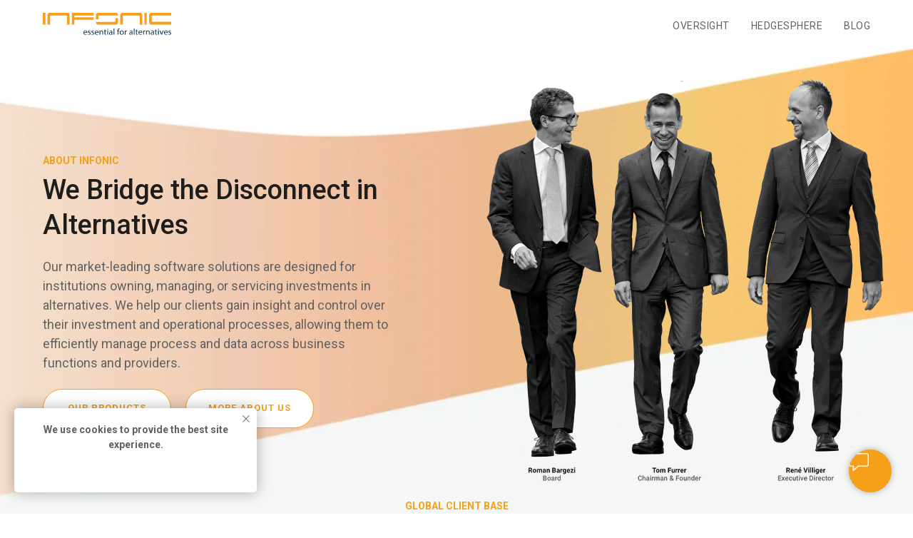

--- FILE ---
content_type: text/html; charset=UTF-8
request_url: https://www.infonic.com/
body_size: 60768
content:
<!DOCTYPE html> <html> <head> <meta charset="utf-8" /> <meta http-equiv="Content-Type" content="text/html; charset=utf-8" /> <meta name="viewport" content="width=device-width, initial-scale=1.0" /> <!--metatextblock--> <title>Infonic - Essential for Alternatives</title> <meta property="og:url" content="https://www.infonic.com" /> <meta property="og:title" content="Infonic - Essential for Alternatives" /> <meta property="og:description" content="" /> <meta property="og:type" content="website" /> <meta property="og:image" content="https://thb.tildacdn.one/tild6133-3939-4765-b635-646332336138/-/resize/504x/Team_4_Labelled.jpg" /> <link rel="canonical" href="https://www.infonic.com"> <!--/metatextblock--> <meta name="format-detection" content="telephone=no" /> <meta http-equiv="x-dns-prefetch-control" content="on"> <link rel="dns-prefetch" href="https://ws.tildacdn.com"> <link rel="dns-prefetch" href="https://static.tildacdn.one"> <link rel="shortcut icon" href="https://static.tildacdn.one/tild3063-3961-4338-a138-646464303931/favicon.ico" type="image/x-icon" /> <link rel="apple-touch-icon" href="https://static.tildacdn.one/tild6562-3230-4362-a365-356565663238/Infonic_logo_152x152.png"> <link rel="apple-touch-icon" sizes="76x76" href="https://static.tildacdn.one/tild6562-3230-4362-a365-356565663238/Infonic_logo_152x152.png"> <link rel="apple-touch-icon" sizes="152x152" href="https://static.tildacdn.one/tild6562-3230-4362-a365-356565663238/Infonic_logo_152x152.png"> <link rel="apple-touch-startup-image" href="https://static.tildacdn.one/tild6562-3230-4362-a365-356565663238/Infonic_logo_152x152.png"> <link rel="alternate" type="application/rss+xml" title="Infonic.com" href="https://www.infonic.com/rss.xml" /> <!-- Assets --> <script src="https://neo.tildacdn.com/js/tilda-fallback-1.0.min.js" async charset="utf-8"></script> <link rel="stylesheet" href="https://static.tildacdn.one/css/tilda-grid-3.0.min.css" type="text/css" media="all" onerror="this.loaderr='y';"/> <link rel="stylesheet" href="https://static.tildacdn.one/ws/project2637020/tilda-blocks-page22168052.min.css?t=1761676076" type="text/css" media="all" onerror="this.loaderr='y';" /> <link rel="preconnect" href="https://fonts.gstatic.com"> <link href="https://fonts.googleapis.com/css2?family=Roboto:wght@300;400;500;700&subset=latin,cyrillic" rel="stylesheet"> <link rel="stylesheet" href="https://static.tildacdn.one/css/tilda-animation-2.0.min.css" type="text/css" media="all" onerror="this.loaderr='y';" /> <link rel="stylesheet" href="https://static.tildacdn.one/css/tilda-slds-1.4.min.css" type="text/css" media="print" onload="this.media='all';" onerror="this.loaderr='y';" /> <noscript><link rel="stylesheet" href="https://static.tildacdn.one/css/tilda-slds-1.4.min.css" type="text/css" media="all" /></noscript> <link rel="stylesheet" href="https://static.tildacdn.one/css/tilda-popup-1.1.min.css" type="text/css" media="print" onload="this.media='all';" onerror="this.loaderr='y';" /> <noscript><link rel="stylesheet" href="https://static.tildacdn.one/css/tilda-popup-1.1.min.css" type="text/css" media="all" /></noscript> <link rel="stylesheet" href="https://static.tildacdn.one/css/tilda-cards-1.0.min.css" type="text/css" media="all" onerror="this.loaderr='y';" /> <link rel="stylesheet" href="https://static.tildacdn.one/css/tilda-menu-widgeticons-1.0.min.css" type="text/css" media="all" onerror="this.loaderr='y';" /> <link rel="stylesheet" href="https://static.tildacdn.one/css/tilda-forms-1.0.min.css" type="text/css" media="all" onerror="this.loaderr='y';" /> <script nomodule src="https://static.tildacdn.one/js/tilda-polyfill-1.0.min.js" charset="utf-8"></script> <script type="text/javascript">function t_onReady(func) {if(document.readyState!='loading') {func();} else {document.addEventListener('DOMContentLoaded',func);}}
function t_onFuncLoad(funcName,okFunc,time) {if(typeof window[funcName]==='function') {okFunc();} else {setTimeout(function() {t_onFuncLoad(funcName,okFunc,time);},(time||100));}}function t_throttle(fn,threshhold,scope) {return function() {fn.apply(scope||this,arguments);};}function t396_initialScale(t){var e=document.getElementById("rec"+t);if(e){var i=e.querySelector(".t396__artboard");if(i){window.tn_scale_initial_window_width||(window.tn_scale_initial_window_width=document.documentElement.clientWidth);var a=window.tn_scale_initial_window_width,r=[],n,l=i.getAttribute("data-artboard-screens");if(l){l=l.split(",");for(var o=0;o<l.length;o++)r[o]=parseInt(l[o],10)}else r=[320,480,640,960,1200];for(var o=0;o<r.length;o++){var d=r[o];a>=d&&(n=d)}var _="edit"===window.allrecords.getAttribute("data-tilda-mode"),c="center"===t396_getFieldValue(i,"valign",n,r),s="grid"===t396_getFieldValue(i,"upscale",n,r),w=t396_getFieldValue(i,"height_vh",n,r),g=t396_getFieldValue(i,"height",n,r),u=!!window.opr&&!!window.opr.addons||!!window.opera||-1!==navigator.userAgent.indexOf(" OPR/");if(!_&&c&&!s&&!w&&g&&!u){var h=parseFloat((a/n).toFixed(3)),f=[i,i.querySelector(".t396__carrier"),i.querySelector(".t396__filter")],v=Math.floor(parseInt(g,10)*h)+"px",p;i.style.setProperty("--initial-scale-height",v);for(var o=0;o<f.length;o++)f[o].style.setProperty("height","var(--initial-scale-height)");t396_scaleInitial__getElementsToScale(i).forEach((function(t){t.style.zoom=h}))}}}}function t396_scaleInitial__getElementsToScale(t){return t?Array.prototype.slice.call(t.children).filter((function(t){return t&&(t.classList.contains("t396__elem")||t.classList.contains("t396__group"))})):[]}function t396_getFieldValue(t,e,i,a){var r,n=a[a.length-1];if(!(r=i===n?t.getAttribute("data-artboard-"+e):t.getAttribute("data-artboard-"+e+"-res-"+i)))for(var l=0;l<a.length;l++){var o=a[l];if(!(o<=i)&&(r=o===n?t.getAttribute("data-artboard-"+e):t.getAttribute("data-artboard-"+e+"-res-"+o)))break}return r}window.TN_SCALE_INITIAL_VER="1.0",window.tn_scale_initial_window_width=null;</script> <script src="https://static.tildacdn.one/js/jquery-1.10.2.min.js" charset="utf-8" onerror="this.loaderr='y';"></script> <script src="https://static.tildacdn.one/js/tilda-scripts-3.0.min.js" charset="utf-8" defer onerror="this.loaderr='y';"></script> <script src="https://static.tildacdn.one/ws/project2637020/tilda-blocks-page22168052.min.js?t=1761676076" charset="utf-8" async onerror="this.loaderr='y';"></script> <script src="https://static.tildacdn.one/js/tilda-lazyload-1.0.min.js" charset="utf-8" async onerror="this.loaderr='y';"></script> <script src="https://static.tildacdn.one/js/tilda-animation-2.0.min.js" charset="utf-8" async onerror="this.loaderr='y';"></script> <script src="https://static.tildacdn.one/js/tilda-zero-1.1.min.js" charset="utf-8" async onerror="this.loaderr='y';"></script> <script src="https://static.tildacdn.one/js/tilda-slds-1.4.min.js" charset="utf-8" async onerror="this.loaderr='y';"></script> <script src="https://static.tildacdn.one/js/hammer.min.js" charset="utf-8" async onerror="this.loaderr='y';"></script> <script src="https://static.tildacdn.one/js/tilda-text-clamp.min.js" charset="utf-8" async onerror="this.loaderr='y';"></script> <script src="https://static.tildacdn.one/js/tilda-popup-1.0.min.js" charset="utf-8" async onerror="this.loaderr='y';"></script> <script src="https://static.tildacdn.one/js/tilda-cards-1.0.min.js" charset="utf-8" async onerror="this.loaderr='y';"></script> <script src="https://static.tildacdn.one/js/tilda-menu-1.0.min.js" charset="utf-8" async onerror="this.loaderr='y';"></script> <script src="https://static.tildacdn.one/js/tilda-menu-widgeticons-1.0.min.js" charset="utf-8" async onerror="this.loaderr='y';"></script> <script src="https://static.tildacdn.one/js/tilda-forms-1.0.min.js" charset="utf-8" async onerror="this.loaderr='y';"></script> <script src="https://static.tildacdn.one/js/tilda-animation-sbs-1.0.min.js" charset="utf-8" async onerror="this.loaderr='y';"></script> <script src="https://static.tildacdn.one/js/tilda-zero-scale-1.0.min.js" charset="utf-8" async onerror="this.loaderr='y';"></script> <script src="https://static.tildacdn.one/js/tilda-skiplink-1.0.min.js" charset="utf-8" async onerror="this.loaderr='y';"></script> <script src="https://static.tildacdn.one/js/tilda-events-1.0.min.js" charset="utf-8" async onerror="this.loaderr='y';"></script> <!-- nominify begin --><meta property="og:logo" content="https://static.tildacdn.one/tild3263-6334-4665-b639-653632643463/infonic-icon-128x128.png"><!-- nominify end --><script type="text/javascript">window.dataLayer=window.dataLayer||[];</script> <!-- Google Tag Manager --> <script type="text/javascript">(function(w,d,s,l,i){w[l]=w[l]||[];w[l].push({'gtm.start':new Date().getTime(),event:'gtm.js'});var f=d.getElementsByTagName(s)[0],j=d.createElement(s),dl=l!='dataLayer'?'&l='+l:'';j.async=true;j.src='https://www.googletagmanager.com/gtm.js?id='+i+dl;f.parentNode.insertBefore(j,f);})(window,document,'script','dataLayer','GTM-WQTGHT5');</script> <!-- End Google Tag Manager --> <script type="text/javascript">(function() {if((/bot|google|yandex|baidu|bing|msn|duckduckbot|teoma|slurp|crawler|spider|robot|crawling|facebook/i.test(navigator.userAgent))===false&&typeof(sessionStorage)!='undefined'&&sessionStorage.getItem('visited')!=='y'&&document.visibilityState){var style=document.createElement('style');style.type='text/css';style.innerHTML='@media screen and (min-width: 980px) {.t-records {opacity: 0;}.t-records_animated {-webkit-transition: opacity ease-in-out .2s;-moz-transition: opacity ease-in-out .2s;-o-transition: opacity ease-in-out .2s;transition: opacity ease-in-out .2s;}.t-records.t-records_visible {opacity: 1;}}';document.getElementsByTagName('head')[0].appendChild(style);function t_setvisRecs(){var alr=document.querySelectorAll('.t-records');Array.prototype.forEach.call(alr,function(el) {el.classList.add("t-records_animated");});setTimeout(function() {Array.prototype.forEach.call(alr,function(el) {el.classList.add("t-records_visible");});sessionStorage.setItem("visited","y");},400);}
document.addEventListener('DOMContentLoaded',t_setvisRecs);}})();</script></head> <body class="t-body" style="margin:0;"> <!--allrecords--> <div id="allrecords" class="t-records" data-hook="blocks-collection-content-node" data-tilda-project-id="2637020" data-tilda-page-id="22168052" data-tilda-formskey="1a1ad0109321b91f4edf6a5d4beb661b" data-tilda-lazy="yes" data-tilda-root-zone="one" data-tilda-project-headcode="yes" data-tilda-project-country="CH"> <!--header--> <header id="t-header" class="t-records" data-hook="blocks-collection-content-node" data-tilda-project-id="2637020" data-tilda-page-id="22169014" data-tilda-formskey="1a1ad0109321b91f4edf6a5d4beb661b" data-tilda-lazy="yes" data-tilda-root-zone="one" data-tilda-project-headcode="yes" data-tilda-project-country="CH"> <div id="rec358173088" class="r t-rec t-screenmin-980px" style=" " data-record-type="257" data-screen-min="980px"> <!-- T228 --> <div id="nav358173088marker"></div> <div id="nav358173088" class="t228 t228__positionfixed " style="background-color: rgba(255,255,255,0); height:10vh; " data-bgcolor-hex="#ffffff" data-bgcolor-rgba="rgba(255,255,255,0)" data-navmarker="nav358173088marker" data-appearoffset="" data-bgopacity-two="100" data-menushadow="20" data-menushadow-css="" data-bgopacity="0.0" data-bgcolor-rgba-afterscroll="rgba(255,255,255,1)" data-menu-items-align="right" data-menu="yes"> <div class="t228__maincontainer t228__c12collumns" style="height:10vh;"> <div class="t228__padding40px"></div> <div class="t228__leftside"> <div class="t228__leftcontainer"> <a href="/" class="t228__imgwrapper"> <img class="t228__imglogo t228__imglogomobile"
src="https://static.tildacdn.one/tild3138-3166-4939-b161-303332643862/Infonic_strap.svg"
imgfield="img"
style="max-width: 180px; width: 180px; min-width: 180px; height: auto; display: block;"
alt=""> </a> </div> </div> <div class="t228__centerside t228__menualign_right"> <nav class="t228__centercontainer"> <ul role="list" class="t228__list t-menu__list"> <li class="t228__list_item"
style="padding:0 15px 0 0;"> <a class="t-menu__link-item"
href="/oversight" data-menu-submenu-hook="" data-menu-item-number="1">
OVERSIGHT
</a> </li> <li class="t228__list_item"
style="padding:0 15px;"> <a class="t-menu__link-item"
href="/hedgesphere" data-menu-submenu-hook="" data-menu-item-number="2">
HEDGESPHERE
</a> </li> <li class="t228__list_item"
style="padding:0 0 0 15px;"> <a class="t-menu__link-item"
href="/blog" data-menu-submenu-hook="" data-menu-item-number="3">
BLOG
</a> </li> </ul> </nav> </div> <div class="t228__rightside"> </div> <div class="t228__padding40px"> </div> </div> </div> <style>@media screen and (max-width:980px){#rec358173088 .t228__leftcontainer{padding:20px;}#rec358173088 .t228__imglogo{padding:20px 0;}#rec358173088 .t228{position:static;}}</style> <script>window.addEventListener('resize',t_throttle(function() {t_onFuncLoad('t_menu__setBGcolor',function() {t_menu__setBGcolor('358173088','.t228');});}));t_onReady(function() {t_onFuncLoad('t_menu__highlightActiveLinks',function() {t_menu__highlightActiveLinks('.t228__list_item a');});t_onFuncLoad('t_menu__findAnchorLinks',function() {t_menu__findAnchorLinks('358173088','.t228__list_item a');});t_onFuncLoad('t228__init',function() {t228__init('358173088');});t_onFuncLoad('t_menu__setBGcolor',function() {t_menu__setBGcolor('358173088','.t228');});t_onFuncLoad('t_menu__interactFromKeyboard',function() {t_menu__interactFromKeyboard('358173088');});t_onFuncLoad('t_menu__changeBgOpacity',function() {t_menu__changeBgOpacity('358173088','.t228');window.addEventListener('scroll',t_throttle(function() {t_menu__changeBgOpacity('358173088','.t228');}));});});</script> <style>#rec358173088 .t-menu__link-item{}@supports (overflow:-webkit-marquee) and (justify-content:inherit){#rec358173088 .t-menu__link-item,#rec358173088 .t-menu__link-item.t-active{opacity:1 !important;}}</style> <style> #rec358173088 .t228__leftcontainer a{color:#000000;}#rec358173088 a.t-menu__link-item{font-size:14px;color:#616161;font-family:'Roboto';font-weight:400;letter-spacing:0.5px;}#rec358173088 .t228__right_langs_lang a{font-size:14px;color:#616161;font-family:'Roboto';font-weight:400;letter-spacing:0.5px;}</style> <style> #rec358173088 .t228__logo{color:#000000;}</style> </div> <div id="rec358173089" class="r t-rec t-rec_pt_75 t-screenmax-980px" style="padding-top:75px; " data-animationappear="off" data-record-type="309" data-screen-max="980px"> <!-- T280 --> <div id="nav358173089marker"></div> <div id="nav358173089" class="t280 " data-menu="yes" data-appearoffset=""> <div class="t280__container t280__small t280__positionabsolute" style=""> <div class="t280__container__bg" style="background-color: rgba(0,0,0,0);" data-bgcolor-hex="#000000" data-bgcolor-rgba="rgba(0,0,0,0)" data-navmarker="nav358173089marker" data-appearoffset="" data-bgopacity="0.0" data-menushadow="" data-menushadow-css=""></div> <div class="t280__menu__content "> <div class="t280__logo__container" style="min-height:80px;"> <div class="t280__logo__content"> <a class="t280__logo" href="/"> <img class="t280__logo__img"
src="https://static.tildacdn.one/tild3739-6137-4136-a530-343330656162/Infonic_strap.svg"
imgfield="img"
style="height: 42px;"
alt=""> </a> </div> </div> <button type="button"
class="t-menuburger t-menuburger_first t-menuburger__small"
aria-label="Navigation menu"
aria-expanded="false"> <span style="background-color:#f6a01a;"></span> <span style="background-color:#f6a01a;"></span> <span style="background-color:#f6a01a;"></span> <span style="background-color:#f6a01a;"></span> </button> <script>function t_menuburger_init(recid) {var rec=document.querySelector('#rec' + recid);if(!rec) return;var burger=rec.querySelector('.t-menuburger');if(!burger) return;var isSecondStyle=burger.classList.contains('t-menuburger_second');if(isSecondStyle&&!window.isMobile&&!('ontouchend' in document)) {burger.addEventListener('mouseenter',function() {if(burger.classList.contains('t-menuburger-opened')) return;burger.classList.remove('t-menuburger-unhovered');burger.classList.add('t-menuburger-hovered');});burger.addEventListener('mouseleave',function() {if(burger.classList.contains('t-menuburger-opened')) return;burger.classList.remove('t-menuburger-hovered');burger.classList.add('t-menuburger-unhovered');setTimeout(function() {burger.classList.remove('t-menuburger-unhovered');},300);});}
burger.addEventListener('click',function() {if(!burger.closest('.tmenu-mobile')&&!burger.closest('.t450__burger_container')&&!burger.closest('.t466__container')&&!burger.closest('.t204__burger')&&!burger.closest('.t199__js__menu-toggler')) {burger.classList.toggle('t-menuburger-opened');burger.classList.remove('t-menuburger-unhovered');}});var menu=rec.querySelector('[data-menu="yes"]');if(!menu) return;var menuLinks=menu.querySelectorAll('.t-menu__link-item');var submenuClassList=['t978__menu-link_hook','t978__tm-link','t966__tm-link','t794__tm-link','t-menusub__target-link'];Array.prototype.forEach.call(menuLinks,function(link) {link.addEventListener('click',function() {var isSubmenuHook=submenuClassList.some(function(submenuClass) {return link.classList.contains(submenuClass);});if(isSubmenuHook) return;burger.classList.remove('t-menuburger-opened');});});menu.addEventListener('clickedAnchorInTooltipMenu',function() {burger.classList.remove('t-menuburger-opened');});}
t_onReady(function() {t_onFuncLoad('t_menuburger_init',function(){t_menuburger_init('358173089');});});</script> <style>.t-menuburger{position:relative;flex-shrink:0;width:28px;height:20px;padding:0;border:none;background-color:transparent;outline:none;-webkit-transform:rotate(0deg);transform:rotate(0deg);transition:transform .5s ease-in-out;cursor:pointer;z-index:999;}.t-menuburger span{display:block;position:absolute;width:100%;opacity:1;left:0;-webkit-transform:rotate(0deg);transform:rotate(0deg);transition:.25s ease-in-out;height:3px;background-color:#000;}.t-menuburger span:nth-child(1){top:0px;}.t-menuburger span:nth-child(2),.t-menuburger span:nth-child(3){top:8px;}.t-menuburger span:nth-child(4){top:16px;}.t-menuburger__big{width:42px;height:32px;}.t-menuburger__big span{height:5px;}.t-menuburger__big span:nth-child(2),.t-menuburger__big span:nth-child(3){top:13px;}.t-menuburger__big span:nth-child(4){top:26px;}.t-menuburger__small{width:22px;height:14px;}.t-menuburger__small span{height:2px;}.t-menuburger__small span:nth-child(2),.t-menuburger__small span:nth-child(3){top:6px;}.t-menuburger__small span:nth-child(4){top:12px;}.t-menuburger-opened span:nth-child(1){top:8px;width:0%;left:50%;}.t-menuburger-opened span:nth-child(2){-webkit-transform:rotate(45deg);transform:rotate(45deg);}.t-menuburger-opened span:nth-child(3){-webkit-transform:rotate(-45deg);transform:rotate(-45deg);}.t-menuburger-opened span:nth-child(4){top:8px;width:0%;left:50%;}.t-menuburger-opened.t-menuburger__big span:nth-child(1){top:6px;}.t-menuburger-opened.t-menuburger__big span:nth-child(4){top:18px;}.t-menuburger-opened.t-menuburger__small span:nth-child(1),.t-menuburger-opened.t-menuburger__small span:nth-child(4){top:6px;}@media (hover),(min-width:0\0){.t-menuburger_first:hover span:nth-child(1){transform:translateY(1px);}.t-menuburger_first:hover span:nth-child(4){transform:translateY(-1px);}.t-menuburger_first.t-menuburger__big:hover span:nth-child(1){transform:translateY(3px);}.t-menuburger_first.t-menuburger__big:hover span:nth-child(4){transform:translateY(-3px);}}.t-menuburger_second span:nth-child(2),.t-menuburger_second span:nth-child(3){width:80%;left:20%;right:0;}@media (hover),(min-width:0\0){.t-menuburger_second.t-menuburger-hovered span:nth-child(2),.t-menuburger_second.t-menuburger-hovered span:nth-child(3){animation:t-menuburger-anim 0.3s ease-out normal forwards;}.t-menuburger_second.t-menuburger-unhovered span:nth-child(2),.t-menuburger_second.t-menuburger-unhovered span:nth-child(3){animation:t-menuburger-anim2 0.3s ease-out normal forwards;}}.t-menuburger_second.t-menuburger-opened span:nth-child(2),.t-menuburger_second.t-menuburger-opened span:nth-child(3){left:0;right:0;width:100%!important;}.t-menuburger_third span:nth-child(4){width:70%;left:unset;right:0;}@media (hover),(min-width:0\0){.t-menuburger_third:not(.t-menuburger-opened):hover span:nth-child(4){width:100%;}}.t-menuburger_third.t-menuburger-opened span:nth-child(4){width:0!important;right:50%;}.t-menuburger_fourth{height:12px;}.t-menuburger_fourth.t-menuburger__small{height:8px;}.t-menuburger_fourth.t-menuburger__big{height:18px;}.t-menuburger_fourth span:nth-child(2),.t-menuburger_fourth span:nth-child(3){top:4px;opacity:0;}.t-menuburger_fourth span:nth-child(4){top:8px;}.t-menuburger_fourth.t-menuburger__small span:nth-child(2),.t-menuburger_fourth.t-menuburger__small span:nth-child(3){top:3px;}.t-menuburger_fourth.t-menuburger__small span:nth-child(4){top:6px;}.t-menuburger_fourth.t-menuburger__small span:nth-child(2),.t-menuburger_fourth.t-menuburger__small span:nth-child(3){top:3px;}.t-menuburger_fourth.t-menuburger__small span:nth-child(4){top:6px;}.t-menuburger_fourth.t-menuburger__big span:nth-child(2),.t-menuburger_fourth.t-menuburger__big span:nth-child(3){top:6px;}.t-menuburger_fourth.t-menuburger__big span:nth-child(4){top:12px;}@media (hover),(min-width:0\0){.t-menuburger_fourth:not(.t-menuburger-opened):hover span:nth-child(1){transform:translateY(1px);}.t-menuburger_fourth:not(.t-menuburger-opened):hover span:nth-child(4){transform:translateY(-1px);}.t-menuburger_fourth.t-menuburger__big:not(.t-menuburger-opened):hover span:nth-child(1){transform:translateY(3px);}.t-menuburger_fourth.t-menuburger__big:not(.t-menuburger-opened):hover span:nth-child(4){transform:translateY(-3px);}}.t-menuburger_fourth.t-menuburger-opened span:nth-child(1),.t-menuburger_fourth.t-menuburger-opened span:nth-child(4){top:4px;}.t-menuburger_fourth.t-menuburger-opened span:nth-child(2),.t-menuburger_fourth.t-menuburger-opened span:nth-child(3){opacity:1;}@keyframes t-menuburger-anim{0%{width:80%;left:20%;right:0;}50%{width:100%;left:0;right:0;}100%{width:80%;left:0;right:20%;}}@keyframes t-menuburger-anim2{0%{width:80%;left:0;}50%{width:100%;right:0;left:0;}100%{width:80%;left:20%;right:0;}}</style> </div> </div> <div class="t280__menu__wrapper "> <div class="t280__menu__bg" style="background-color:#ffffff; opacity:1;"></div> <div class="t280__menu__container"> <nav class="t280__menu t-width t-width_6"> <ul role="list" class="t280__list t-menu__list"> <li class="t280__menu__item"> <a class="t280__menu__link t-title t-title_xl t-menu__link-item"
href="/oversight" data-menu-submenu-hook="">
OVERSIGHT
</a> </li> <li class="t280__menu__item"> <a class="t280__menu__link t-title t-title_xl t-menu__link-item"
href="/hedgesphere" data-menu-submenu-hook="">
HEDGESPHERE
</a> </li> <li class="t280__menu__item"> <a class="t280__menu__link t-title t-title_xl t-menu__link-item"
href="/" data-menu-submenu-hook="">
BLOG
</a> </li> </ul> </nav> </div> </div> </div> <style>@media screen and (max-width:980px){#rec358173089 .t280__main_opened .t280__menu__content{background-color:#ffffff!important;opacity:1!important;}}</style> <script>t_onReady(function() {t_onFuncLoad('t280_showMenu',function() {t280_showMenu('358173089');});t_onFuncLoad('t280_changeSize',function() {t280_changeSize('358173089');});t_onFuncLoad('t_menuWidgets__init',function() {t_menuWidgets__init('358173089');});t_onFuncLoad('t280_highlight',function() {t280_highlight();});});t_onFuncLoad('t280_changeSize',function(){window.addEventListener('resize',t_throttle(function() {t280_changeSize('358173089');}));});</script> <style>#rec358173089 .t-menu__link-item{}@supports (overflow:-webkit-marquee) and (justify-content:inherit){#rec358173089 .t-menu__link-item,#rec358173089 .t-menu__link-item.t-active{opacity:1 !important;}}</style> <style> #rec358173089 .t280__logo__content .t-title{font-size:18px;color:#000000;font-weight:500;text-transform:uppercase;letter-spacing:2px;}#rec358173089 a.t280__menu__link{font-size:16px;color:#616161;font-weight:300;}</style> <style> #rec358173089 .t280__logo{font-size:18px;color:#000000;font-weight:500;text-transform:uppercase;letter-spacing:2px;}</style> <style> #rec358173089 .t280__lang_first{color:#616161;font-weight:300;}</style> <style> #rec358173089 .t280__lang_second{color:#616161;font-weight:300;}</style> </div> <div id="rec358173090" class="r t-rec" style=" " data-animationappear="off" data-record-type="657"> <!-- T657 --> <div class="t657 t657_rectangle t657_closed" data-storage-item="t657cookiename_2637020" style="left:20px;"> <div class="t657__wrapper t-align_center"
role="alertdialog"
aria-modal="false"
style=""> <div class="t657__text t-name t-descr_xxs" field="text">We use cookies to provide the best site experience.</div> <div
class="t-btntext t-btntext_type_button t-btntext_xs t657__btn"
type="button"> <span class="t-btntext__text">Ok, don't show again</span> <style>#rec358173090 .t-btntext.t-btntext_type_button {color:#ffffff;border-style:none !important;box-shadow:none !important;text-transform:uppercase;transition-duration:0.2s;transition-property:background-color,color,border-color,box-shadow,opacity,transform;transition-timing-function:ease-in-out;}</style> </div> <button type="button" class="t657__close-button t657__icon-close" aria-label="Close notification"> <svg role="presentation" width="10px" height="10px" viewBox="0 0 23 23" version="1.1" xmlns="http://www.w3.org/2000/svg" xmlns:xlink="http://www.w3.org/1999/xlink"> <desc>Close</desc> <g stroke="none" stroke-width="1" fill="#616161" fill-rule="evenodd"> <rect transform="translate(11.313708, 11.313708) rotate(-45.000000) translate(-11.313708, -11.313708) " x="10.3137085" y="-3.6862915" width="2" height="30"></rect> <rect transform="translate(11.313708, 11.313708) rotate(-315.000000) translate(-11.313708, -11.313708) " x="10.3137085" y="-3.6862915" width="2" height="30"></rect> </g> </svg> </button> </div> </div> <script>t_onReady(function() {t_onFuncLoad('t657_init',function() {t657_init('358173090');});});</script> <style> #rec358173090 .t657__text{color:#616161;font-weight:600;}</style> </div> <div id="rec358173091" class="r t-rec t-screenmax-980px" style=" " data-animationappear="off" data-record-type="654" data-screen-max="980px"> <!-- T654 --> <div class="t654 t654_closed t654_top t654__positionfixed " style="background-color: rgba(246,160,26,1); height:30px; " data-bgcolor-hex="#f6a01a" data-bgcolor-rgba="rgba(246,160,26,1)" data-appearoffset="" data-bgopacity-two="" data-menushadow="" data-menushadow-css="" data-bgopacity="1" data-storage-item="t654cookiename_2637020" data-storage-delta="10"> <div class="t654__wrapper"> <div class="t654__maincontainer " style="height:30px;"> <div class="t654__cell-container t654__cell-container_centered"> <div class="t-container_flex t654__container-flex" style="justify-content: center;column-gap:10px;"> <div class="t-col_flex"> <div class="t654__text t-name t-descr_xxs" field="text"> </div> </div> </div> </div> <button type="button" class="t654__close-button t654__icon-close" aria-label="Close"> <svg role="presentation" width="13px" viewBox="0 0 23 23" version="1.1" xmlns="http://www.w3.org/2000/svg" xmlns:xlink="http://www.w3.org/1999/xlink"> <desc>Close</desc> <g stroke="none" stroke-width="1" fill="#f6a01a" fill-rule="evenodd"> <rect transform="translate(11.313708, 11.313708) rotate(-45.000000) translate(-11.313708, -11.313708) " x="10.3137085" y="-3.6862915" width="2" height="30"></rect> <rect transform="translate(11.313708, 11.313708) rotate(-315.000000) translate(-11.313708, -11.313708) " x="10.3137085" y="-3.6862915" width="2" height="30"></rect> </g> </svg> </button> </div> </div> </div> <script>t_onFuncLoad('t654_setBg',function() {window.addEventListener('resize',t_throttle(function() {t654_setBg('358173091');}));});t_onReady(function() {t_onFuncLoad('t654_setBg',function() {t654_setBg('358173091');});});t_onReady(function() {t_onFuncLoad('t654_showPanel',function() {t654_showPanel('358173091');});});</script> <style> #rec358173091 .t654__text{color:#ffffff;}</style> </div> </header> <!--/header--> <div id="rec358157273" class="r t-rec t-rec_pt_0 t-rec_pb_0" style="padding-top:0px;padding-bottom:0px;background-color:#ffffff; " data-animationappear="off" data-record-type="396" data-bg-color="#ffffff"> <!-- T396 --> <style>#rec358157273 .t396__artboard {height:790px;background-color:#ffffff;}#rec358157273 .t396__filter {height:790px;}#rec358157273 .t396__carrier{height:790px;background-position:center center;background-attachment:scroll;background-size:cover;background-repeat:no-repeat;}@media screen and (max-width:1199px) {#rec358157273 .t396__artboard,#rec358157273 .t396__filter,#rec358157273 .t396__carrier {height:640px;}#rec358157273 .t396__filter {}#rec358157273 .t396__carrier {background-attachment:scroll;}}@media screen and (max-width:959px) {#rec358157273 .t396__artboard,#rec358157273 .t396__filter,#rec358157273 .t396__carrier {height:640px;}#rec358157273 .t396__filter {}#rec358157273 .t396__carrier {background-attachment:scroll;}}@media screen and (max-width:639px) {#rec358157273 .t396__artboard,#rec358157273 .t396__filter,#rec358157273 .t396__carrier {height:550px;}#rec358157273 .t396__filter {}#rec358157273 .t396__carrier {background-attachment:scroll;}}@media screen and (max-width:479px) {#rec358157273 .t396__artboard,#rec358157273 .t396__filter,#rec358157273 .t396__carrier {height:670px;}#rec358157273 .t396__filter {}#rec358157273 .t396__carrier {background-attachment:scroll;}}#rec358157273 .tn-elem[data-elem-id="1592391705297"]{z-index:29;top:-2px;left:calc(50% - 600px + -673px);width:2450px;height:auto;}#rec358157273 .tn-elem[data-elem-id="1592391705297"] .tn-atom{opacity:0.8;background-position:center center;border-color:transparent ;border-style:solid ;}#rec358157273 .tn-elem[data-elem-id="1592391705297"] .tn-atom__img {}@media screen and (max-width:1199px) {#rec358157273 .tn-elem[data-elem-id="1592391705297"] {top:-34px;left:calc(50% - 480px + -470px);width:2130px;height:auto;}}@media screen and (max-width:959px) {#rec358157273 .tn-elem[data-elem-id="1592391705297"] {top:-99px;left:calc(50% - 320px + -618px);width:2010px;height:auto;}}@media screen and (max-width:639px) {#rec358157273 .tn-elem[data-elem-id="1592391705297"] {top:-65px;left:calc(50% - 240px + -600px);width:1670px;height:auto;}}@media screen and (max-width:479px) {#rec358157273 .tn-elem[data-elem-id="1592391705297"] {top:85px;left:calc(50% - 160px + -960px);width:1970px;height:auto;}}#rec358157273 .tn-elem[data-elem-id="1560943647573"]{color:#f6a01a;z-index:33;top:215px;left:calc(50% - 125px + -455px);width:250px;height:auto;}#rec358157273 .tn-elem[data-elem-id="1560943647573"] .tn-atom{color:#f6a01a;font-size:14px;font-family:'Roboto',Arial,sans-serif;line-height:1.55;font-weight:700;background-position:center center;border-color:transparent ;border-style:solid ;}@media screen and (max-width:1199px) {#rec358157273 .tn-elem[data-elem-id="1560943647573"] {top:136px;left:calc(50% - 125px + -345px);width:250px;height:auto;}#rec358157273 .tn-elem[data-elem-id="1560943647573"] .tn-atom{font-size:13px;background-size:cover;}}@media screen and (max-width:959px) {#rec358157273 .tn-elem[data-elem-id="1560943647573"] {top:91px;left:calc(50% - 125px + 18px);width:620px;height:auto;}#rec358157273 .tn-elem[data-elem-id="1560943647573"] {text-align:left;}#rec358157273 .tn-elem[data-elem-id="1560943647573"] .tn-atom{font-size:12px;background-size:cover;}}@media screen and (max-width:639px) {#rec358157273 .tn-elem[data-elem-id="1560943647573"] {top:87px;left:calc(50% - 125px + 18px);width:460px;height:auto;}#rec358157273 .tn-elem[data-elem-id="1560943647573"] .tn-atom{font-size:12px;background-size:cover;}}@media screen and (max-width:479px) {#rec358157273 .tn-elem[data-elem-id="1560943647573"] {top:-1px;left:calc(50% - 125px + 0px);width:300px;height:auto;}#rec358157273 .tn-elem[data-elem-id="1560943647573"] .tn-atom{font-size:12px;background-size:cover;}}#rec358157273 .tn-elem[data-elem-id="1561441897727"]{color:#616161;z-index:34;top:360px;left:calc(50% - 600px + 20px);width:500px;height:auto;}#rec358157273 .tn-elem[data-elem-id="1561441897727"] .tn-atom{color:#616161;font-size:18px;font-family:'Roboto',Arial,sans-serif;line-height:1.55;font-weight:400;background-position:center center;border-color:transparent ;border-style:solid ;}@media screen and (max-width:1199px) {#rec358157273 .tn-elem[data-elem-id="1561441897727"] {top:260px;left:calc(50% - 480px + 10px);width:380px;height:auto;}#rec358157273 .tn-elem[data-elem-id="1561441897727"] .tn-atom{font-size:16px;background-size:cover;}}@media screen and (max-width:959px) {#rec358157273 .tn-elem[data-elem-id="1561441897727"] {top:205px;left:calc(50% - 320px + 27px);width:280px;height:auto;}#rec358157273 .tn-elem[data-elem-id="1561441897727"] .tn-atom{font-size:15px;line-height:1.4;background-size:cover;}}@media screen and (max-width:639px) {#rec358157273 .tn-elem[data-elem-id="1561441897727"] {top:180px;left:calc(50% - 240px + 27px);width:200px;height:auto;}#rec358157273 .tn-elem[data-elem-id="1561441897727"] .tn-atom{font-size:13px;background-size:cover;}}@media screen and (max-width:479px) {#rec358157273 .tn-elem[data-elem-id="1561441897727"] {top:87px;left:calc(50% - 160px + 10px);width:310px;height:auto;}#rec358157273 .tn-elem[data-elem-id="1561441897727"] .tn-atom{font-size:14px;line-height:1.4;background-size:cover;}}#rec358157273 .tn-elem[data-elem-id="1592391714730"]{z-index:37;top:110px;left:calc(50% - 600px + 640px);width:570px;height:auto;}#rec358157273 .tn-elem[data-elem-id="1592391714730"] .tn-atom{background-position:center center;border-color:transparent ;border-style:solid ;}#rec358157273 .tn-elem[data-elem-id="1592391714730"] .tn-atom__img {}@media screen and (max-width:1199px) {#rec358157273 .tn-elem[data-elem-id="1592391714730"] {top:77px;left:calc(50% - 480px + 474px);width:490px;height:auto;}}@media screen and (max-width:959px) {#rec358157273 .tn-elem[data-elem-id="1592391714730"] {top:102px;left:calc(50% - 320px + 330px);width:300px;height:auto;}}@media screen and (max-width:639px) {#rec358157273 .tn-elem[data-elem-id="1592391714730"] {top:152px;left:calc(50% - 240px + 247px);width:230px;height:auto;}}@media screen and (max-width:479px) {#rec358157273 .tn-elem[data-elem-id="1592391714730"] {top:230px;left:calc(50% - 160px + 40px);width:240px;height:auto;}}#rec358157273 .tn-elem[data-elem-id="1536161772606"]{color:#1d1d1b;z-index:39;top:242px;left:calc(50% - 600px + 20px);width:530px;height:auto;}#rec358157273 .tn-elem[data-elem-id="1536161772606"] .tn-atom{color:#1d1d1b;font-size:38px;font-family:'Roboto',Arial,sans-serif;line-height:1.3;font-weight:500;background-position:center center;border-color:transparent ;border-style:solid ;}@media screen and (max-width:1199px) {#rec358157273 .tn-elem[data-elem-id="1536161772606"] {top:158px;left:calc(50% - 480px + 11px);width:450px;height:auto;}#rec358157273 .tn-elem[data-elem-id="1536161772606"] .tn-atom{font-size:34px;background-size:cover;}}@media screen and (max-width:959px) {#rec358157273 .tn-elem[data-elem-id="1536161772606"] {top:114px;left:calc(50% - 320px + 28px);width:300px;height:auto;}#rec358157273 .tn-elem[data-elem-id="1536161772606"] {text-align:left;}#rec358157273 .tn-elem[data-elem-id="1536161772606"] .tn-atom{font-size:26px;background-size:cover;}}@media screen and (max-width:639px) {#rec358157273 .tn-elem[data-elem-id="1536161772606"] {top:107px;left:calc(50% - 240px + 28px);width:257px;height:auto;}#rec358157273 .tn-elem[data-elem-id="1536161772606"] {text-align:left;}#rec358157273 .tn-elem[data-elem-id="1536161772606"] .tn-atom{font-size:22px;background-size:cover;}}@media screen and (max-width:479px) {#rec358157273 .tn-elem[data-elem-id="1536161772606"] {top:20px;left:calc(50% - 160px + 10px);width:310px;height:auto;}#rec358157273 .tn-elem[data-elem-id="1536161772606"] {text-align:left;}#rec358157273 .tn-elem[data-elem-id="1536161772606"] .tn-atom{font-size:22px;background-size:cover;}}#rec358157273 .tn-elem[data-elem-id="1592818009880"]{color:#f6a01a;text-align:center;z-index:40;top:545px;left:calc(50% - 600px + 20px);width:180px;height:55px;}#rec358157273 .tn-elem[data-elem-id="1592818009880"] .tn-atom{color:#f6a01a;font-size:13px;font-family:'Roboto',Arial,sans-serif;line-height:1.45;font-weight:600;letter-spacing:1px;border-width:1px;border-radius:30px;background-color:#ffffff;background-position:center center;border-color:#f6a01a ;border-style:solid ;transition:background-color 0.2s ease-in-out,color 0.2s ease-in-out,border-color 0.2s ease-in-out;}@media (hover),(min-width:0\0) {#rec358157273 .tn-elem[data-elem-id="1592818009880"] .tn-atom:hover {background-color:#f6a01a;background-image:none;}#rec358157273 .tn-elem[data-elem-id="1592818009880"] .tn-atom:hover {color:#ffffff;}}@media screen and (max-width:1199px) {#rec358157273 .tn-elem[data-elem-id="1592818009880"] {top:450px;left:calc(50% - 480px + 9px);}}@media screen and (max-width:959px) {#rec358157273 .tn-elem[data-elem-id="1592818009880"] {top:431px;left:calc(50% - 320px + 127px);}#rec358157273 .tn-elem[data-elem-id="1592818009880"] .tn-atom{font-size:13px;background-size:cover;}}@media screen and (max-width:639px) {#rec358157273 .tn-elem[data-elem-id="1592818009880"] {top:395px;left:calc(50% - 240px + 70px);width:160px;height:50px;}}@media screen and (max-width:479px) {#rec358157273 .tn-elem[data-elem-id="1592818009880"] {top:472px;left:calc(50% - 160px + 10px);width:140px;height:50px;}#rec358157273 .tn-elem[data-elem-id="1592818009880"] .tn-atom{font-size:12px;background-size:cover;}}#rec358157273 .tn-elem[data-elem-id="1592906958968"]{color:#f6a01a;text-align:center;z-index:43;top:545px;left:calc(50% - 600px + 220px);width:180px;height:55px;}#rec358157273 .tn-elem[data-elem-id="1592906958968"] .tn-atom{color:#f6a01a;font-size:13px;font-family:'Roboto',Arial,sans-serif;line-height:1.45;font-weight:600;letter-spacing:1px;border-width:1px;border-radius:30px;background-color:#ffffff;background-position:center center;border-color:#f6a01a ;border-style:solid ;transition:background-color 0.2s ease-in-out,color 0.2s ease-in-out,border-color 0.2s ease-in-out;}@media (hover),(min-width:0\0) {#rec358157273 .tn-elem[data-elem-id="1592906958968"] .tn-atom:hover {background-color:#f6a01a;background-image:none;}#rec358157273 .tn-elem[data-elem-id="1592906958968"] .tn-atom:hover {color:#ffffff;}}@media screen and (max-width:1199px) {#rec358157273 .tn-elem[data-elem-id="1592906958968"] {top:450px;left:calc(50% - 480px + 210px);}}@media screen and (max-width:959px) {#rec358157273 .tn-elem[data-elem-id="1592906958968"] {top:431px;left:calc(50% - 320px + 328px);}#rec358157273 .tn-elem[data-elem-id="1592906958968"] .tn-atom{font-size:13px;background-size:cover;}}@media screen and (max-width:639px) {#rec358157273 .tn-elem[data-elem-id="1592906958968"] {top:395px;left:calc(50% - 240px + 250px);width:160px;height:50px;}}@media screen and (max-width:479px) {#rec358157273 .tn-elem[data-elem-id="1592906958968"] {top:472px;left:calc(50% - 160px + 170px);width:140px;height:50px;}#rec358157273 .tn-elem[data-elem-id="1592906958968"] .tn-atom{font-size:12px;background-size:cover;}}#rec358157273 .tn-elem[data-elem-id="1592916570057"]{color:#f6a01a;text-align:center;z-index:44;top:699px;left:calc(50% - 125px + 0px);width:250px;height:auto;}#rec358157273 .tn-elem[data-elem-id="1592916570057"] .tn-atom{color:#f6a01a;font-size:14px;font-family:'Roboto',Arial,sans-serif;line-height:1.55;font-weight:700;background-position:center center;border-color:transparent ;border-style:solid ;}@media screen and (max-width:1199px) {#rec358157273 .tn-elem[data-elem-id="1592916570057"] {top:561px;left:calc(50% - 125px + 0px);width:250px;height:auto;}#rec358157273 .tn-elem[data-elem-id="1592916570057"] .tn-atom{font-size:13px;background-size:cover;}}@media screen and (max-width:959px) {#rec358157273 .tn-elem[data-elem-id="1592916570057"] {top:534px;left:calc(50% - 125px + 13px);width:460px;height:auto;}}@media screen and (max-width:639px) {#rec358157273 .tn-elem[data-elem-id="1592916570057"] {top:465px;left:calc(50% - 125px + 0px);width:460px;height:auto;}#rec358157273 .tn-elem[data-elem-id="1592916570057"] .tn-atom{font-size:12px;background-size:cover;}}@media screen and (max-width:479px) {#rec358157273 .tn-elem[data-elem-id="1592916570057"] {top:541px;left:calc(50% - 125px + 0px);width:300px;height:auto;}#rec358157273 .tn-elem[data-elem-id="1592916570057"] .tn-atom{font-size:12px;background-size:cover;}}#rec358157273 .tn-elem[data-elem-id="1592992774211"]{color:#616161;text-align:center;z-index:45;top:730px;left:calc(50% - 600px + 145px);width:910px;height:auto;}#rec358157273 .tn-elem[data-elem-id="1592992774211"] .tn-atom{color:#616161;font-size:18px;font-family:'Roboto',Arial,sans-serif;line-height:1.55;font-weight:300;background-position:center center;border-color:transparent ;border-style:solid ;}@media screen and (max-width:1199px) {#rec358157273 .tn-elem[data-elem-id="1592992774211"] {top:591px;left:calc(50% - 480px + 90px);width:780px;height:auto;}#rec358157273 .tn-elem[data-elem-id="1592992774211"] .tn-atom{font-size:16px;background-size:cover;}}@media screen and (max-width:959px) {#rec358157273 .tn-elem[data-elem-id="1592992774211"] {top:562px;left:calc(50% - 320px + 48px);width:570px;height:auto;}#rec358157273 .tn-elem[data-elem-id="1592992774211"] .tn-atom{font-size:15px;line-height:1.45;background-size:cover;}}@media screen and (max-width:639px) {#rec358157273 .tn-elem[data-elem-id="1592992774211"] {top:485px;left:calc(50% - 240px + 10px);width:460px;height:auto;}#rec358157273 .tn-elem[data-elem-id="1592992774211"] .tn-atom{font-size:14px;background-size:cover;}}@media screen and (max-width:479px) {#rec358157273 .tn-elem[data-elem-id="1592992774211"] {top:565px;left:calc(50% - 160px + 10px);width:300px;height:auto;}#rec358157273 .tn-elem[data-elem-id="1592992774211"] .tn-atom{font-size:14px;line-height:1.4;background-size:cover;}}</style> <div class='t396'> <div class="t396__artboard" data-artboard-recid="358157273" data-artboard-screens="320,480,640,960,1200" data-artboard-height="790" data-artboard-valign="center" data-artboard-height-res-320="670" data-artboard-height-res-480="550" data-artboard-height-res-640="640" data-artboard-height-res-960="640"> <div class="t396__carrier" data-artboard-recid="358157273"></div> <div class="t396__filter" data-artboard-recid="358157273"></div> <div class='t396__elem tn-elem tn-elem__3581572731592391705297' data-elem-id='1592391705297' data-elem-type='image' data-field-top-value="-2" data-field-left-value="-673" data-field-width-value="2450" data-field-axisy-value="top" data-field-axisx-value="left" data-field-container-value="grid" data-field-topunits-value="px" data-field-leftunits-value="px" data-field-heightunits-value="" data-field-widthunits-value="px" data-field-filewidth-value="1680" data-field-fileheight-value="836" data-field-top-res-320-value="85" data-field-left-res-320-value="-960" data-field-width-res-320-value="1970" data-field-top-res-480-value="-65" data-field-left-res-480-value="-600" data-field-width-res-480-value="1670" data-field-top-res-640-value="-99" data-field-left-res-640-value="-618" data-field-width-res-640-value="2010" data-field-top-res-960-value="-34" data-field-left-res-960-value="-470" data-field-width-res-960-value="2130"> <div class='tn-atom'> <img class='tn-atom__img t-img' data-original='https://static.tildacdn.one/tild6333-6433-4235-a662-663665656134/Swoosh_Orange_Base_2.png'
src='https://thb.tildacdn.one/tild6333-6433-4235-a662-663665656134/-/resize/20x/Swoosh_Orange_Base_2.png'
alt='' imgfield='tn_img_1592391705297'
/> </div> </div> <div class='t396__elem tn-elem tn-elem__3581572731560943647573 t-animate' data-elem-id='1560943647573' data-elem-type='text' data-field-top-value="215" data-field-left-value="-455" data-field-width-value="250" data-field-axisy-value="top" data-field-axisx-value="center" data-field-container-value="grid" data-field-topunits-value="px" data-field-leftunits-value="px" data-field-heightunits-value="" data-field-widthunits-value="px" data-animate-style="fadeinup" data-animate-duration="1" data-animate-distance="100" data-field-fontsize-value="14" data-field-top-res-320-value="-1" data-field-left-res-320-value="0" data-field-width-res-320-value="300" data-field-fontsize-res-320-value="12" data-field-top-res-480-value="87" data-field-left-res-480-value="18" data-field-width-res-480-value="460" data-field-fontsize-res-480-value="12" data-field-top-res-640-value="91" data-field-left-res-640-value="18" data-field-width-res-640-value="620" data-field-fontsize-res-640-value="12" data-field-top-res-960-value="136" data-field-left-res-960-value="-345" data-field-width-res-960-value="250" data-field-fontsize-res-960-value="13"> <div class='tn-atom'field='tn_text_1560943647573'>ABOUT INFONIC</div> </div> <div class='t396__elem tn-elem tn-elem__3581572731561441897727 t-animate' data-elem-id='1561441897727' data-elem-type='text' data-field-top-value="360" data-field-left-value="20" data-field-width-value="500" data-field-axisy-value="top" data-field-axisx-value="left" data-field-container-value="grid" data-field-topunits-value="px" data-field-leftunits-value="px" data-field-heightunits-value="" data-field-widthunits-value="px" data-animate-style="fadein" data-animate-duration="1" data-animate-delay="0.5" data-field-fontsize-value="18" data-field-top-res-320-value="87" data-field-left-res-320-value="10" data-field-width-res-320-value="310" data-field-fontsize-res-320-value="14" data-field-top-res-480-value="180" data-field-left-res-480-value="27" data-field-width-res-480-value="200" data-field-fontsize-res-480-value="13" data-field-top-res-640-value="205" data-field-left-res-640-value="27" data-field-width-res-640-value="280" data-field-fontsize-res-640-value="15" data-field-top-res-960-value="260" data-field-left-res-960-value="10" data-field-width-res-960-value="380" data-field-fontsize-res-960-value="16"> <div class='tn-atom'field='tn_text_1561441897727'>Our market-leading software solutions are designed for institutions owning, managing, or servicing investments in alternatives. We help our clients gain insight and control over their investment and operational processes, allowing them to efficiently manage process and data across business functions and providers.<br></div> </div> <div class='t396__elem tn-elem tn-elem__3581572731592391714730 t-animate' data-elem-id='1592391714730' data-elem-type='image' data-field-top-value="110" data-field-left-value="640" data-field-width-value="570" data-field-axisy-value="top" data-field-axisx-value="left" data-field-container-value="grid" data-field-topunits-value="px" data-field-leftunits-value="px" data-field-heightunits-value="" data-field-widthunits-value="px" data-animate-style="fadeinup" data-animate-duration="1" data-animate-distance="100" data-field-filewidth-value="1288" data-field-fileheight-value="1300" data-field-top-res-320-value="230" data-field-left-res-320-value="40" data-field-width-res-320-value="240" data-field-top-res-480-value="152" data-field-left-res-480-value="247" data-field-width-res-480-value="230" data-field-top-res-640-value="102" data-field-left-res-640-value="330" data-field-width-res-640-value="300" data-field-top-res-960-value="77" data-field-left-res-960-value="474" data-field-width-res-960-value="490"> <div class='tn-atom'> <img class='tn-atom__img t-img' data-original='https://static.tildacdn.one/tild3164-3439-4361-a331-303665366361/Cutout_3_Labelled_2.png'
src='https://thb.tildacdn.one/tild3164-3439-4361-a331-303665366361/-/resize/20x/Cutout_3_Labelled_2.png'
alt='' imgfield='tn_img_1592391714730'
/> </div> </div> <div class='t396__elem tn-elem tn-elem__3581572731536161772606 t-animate' data-elem-id='1536161772606' data-elem-type='text' data-field-top-value="242" data-field-left-value="20" data-field-width-value="530" data-field-axisy-value="top" data-field-axisx-value="left" data-field-container-value="grid" data-field-topunits-value="px" data-field-leftunits-value="px" data-field-heightunits-value="" data-field-widthunits-value="px" data-animate-style="fadeinup" data-animate-duration="1" data-animate-distance="100" data-field-fontsize-value="38" data-field-top-res-320-value="20" data-field-left-res-320-value="10" data-field-width-res-320-value="310" data-field-fontsize-res-320-value="22" data-field-top-res-480-value="107" data-field-left-res-480-value="28" data-field-width-res-480-value="257" data-field-fontsize-res-480-value="22" data-field-top-res-640-value="114" data-field-left-res-640-value="28" data-field-width-res-640-value="300" data-field-fontsize-res-640-value="26" data-field-top-res-960-value="158" data-field-left-res-960-value="11" data-field-width-res-960-value="450" data-field-fontsize-res-960-value="34"> <div class='tn-atom'field='tn_text_1536161772606'>We Bridge the Disconnect in Alternatives<br></div> </div> <div class='t396__elem tn-elem tn-elem__3581572731592818009880 t-animate' data-elem-id='1592818009880' data-elem-type='button' data-field-top-value="545" data-field-left-value="20" data-field-height-value="55" data-field-width-value="180" data-field-axisy-value="top" data-field-axisx-value="left" data-field-container-value="grid" data-field-topunits-value="px" data-field-leftunits-value="px" data-field-heightunits-value="" data-field-widthunits-value="" data-animate-style="fadeinup" data-animate-duration="1" data-animate-delay="0.5" data-animate-distance="100" data-field-fontsize-value="13" data-field-top-res-320-value="472" data-field-left-res-320-value="10" data-field-height-res-320-value="50" data-field-width-res-320-value="140" data-field-fontsize-res-320-value="12" data-field-top-res-480-value="395" data-field-left-res-480-value="70" data-field-height-res-480-value="50" data-field-width-res-480-value="160" data-field-top-res-640-value="431" data-field-left-res-640-value="127" data-field-fontsize-res-640-value="13" data-field-top-res-960-value="450" data-field-left-res-960-value="9"> <a class='tn-atom' href="#rec358157276">OUR PRODUCTS</a> </div> <div class='t396__elem tn-elem tn-elem__3581572731592906958968 t-animate' data-elem-id='1592906958968' data-elem-type='button' data-field-top-value="545" data-field-left-value="220" data-field-height-value="55" data-field-width-value="180" data-field-axisy-value="top" data-field-axisx-value="left" data-field-container-value="grid" data-field-topunits-value="px" data-field-leftunits-value="px" data-field-heightunits-value="" data-field-widthunits-value="" data-animate-style="fadeinup" data-animate-duration="1" data-animate-delay="0.5" data-animate-distance="100" data-field-fontsize-value="13" data-field-top-res-320-value="472" data-field-left-res-320-value="170" data-field-height-res-320-value="50" data-field-width-res-320-value="140" data-field-fontsize-res-320-value="12" data-field-top-res-480-value="395" data-field-left-res-480-value="250" data-field-height-res-480-value="50" data-field-width-res-480-value="160" data-field-top-res-640-value="431" data-field-left-res-640-value="328" data-field-fontsize-res-640-value="13" data-field-top-res-960-value="450" data-field-left-res-960-value="210"> <a class='tn-atom' href="#rec358157279">MORE ABOUT US</a> </div> <div class='t396__elem tn-elem tn-elem__3581572731592916570057 t-animate' data-elem-id='1592916570057' data-elem-type='text' data-field-top-value="699" data-field-left-value="0" data-field-width-value="250" data-field-axisy-value="top" data-field-axisx-value="center" data-field-container-value="grid" data-field-topunits-value="px" data-field-leftunits-value="px" data-field-heightunits-value="" data-field-widthunits-value="px" data-animate-style="fadeinup" data-animate-duration="1" data-animate-delay="0.5" data-animate-distance="100" data-field-fontsize-value="14" data-field-top-res-320-value="541" data-field-left-res-320-value="0" data-field-width-res-320-value="300" data-field-fontsize-res-320-value="12" data-field-top-res-480-value="465" data-field-left-res-480-value="0" data-field-width-res-480-value="460" data-field-fontsize-res-480-value="12" data-field-top-res-640-value="534" data-field-left-res-640-value="13" data-field-width-res-640-value="460" data-field-top-res-960-value="561" data-field-left-res-960-value="0" data-field-width-res-960-value="250" data-field-fontsize-res-960-value="13"> <div class='tn-atom'field='tn_text_1592916570057'>GLOBAL CLIENT BASE</div> </div> <div class='t396__elem tn-elem tn-elem__3581572731592992774211 t-animate' data-elem-id='1592992774211' data-elem-type='text' data-field-top-value="730" data-field-left-value="145" data-field-width-value="910" data-field-axisy-value="top" data-field-axisx-value="left" data-field-container-value="grid" data-field-topunits-value="px" data-field-leftunits-value="px" data-field-heightunits-value="" data-field-widthunits-value="px" data-animate-style="fadeinup" data-animate-duration="1" data-animate-delay="0.5" data-animate-distance="100" data-field-fontsize-value="18" data-field-top-res-320-value="565" data-field-left-res-320-value="10" data-field-width-res-320-value="300" data-field-fontsize-res-320-value="14" data-field-top-res-480-value="485" data-field-left-res-480-value="10" data-field-width-res-480-value="460" data-field-fontsize-res-480-value="14" data-field-top-res-640-value="562" data-field-left-res-640-value="48" data-field-width-res-640-value="570" data-field-fontsize-res-640-value="15" data-field-top-res-960-value="591" data-field-left-res-960-value="90" data-field-width-res-960-value="780" data-field-fontsize-res-960-value="16"> <div class='tn-atom'field='tn_text_1592992774211'>Clients relying on our products include the world's leading specialists in alternatives, banks and buy-side advisors to pension funds and other institutional asset owners. Both the largest and boutique firms. <br></div> </div> </div> </div> <script>t_onReady(function() {t_onFuncLoad('t396_init',function() {t396_init('358157273');});});</script> <!-- /T396 --> </div> <div id="rec358157275" class="r t-rec t-rec_pt_30 t-rec_pb_60" style="padding-top:30px;padding-bottom:60px;background-color:#f3f5f4; " data-record-type="726" data-bg-color="#f3f5f4"> <!-- t726 --> <div class="t726 t726__witharrows"> <div class="t-slds" style="visibility: hidden;" aria-roledescription="carousel" aria-label="Slider"> <div class="t-slds__main t-container"> <ul role="list" class="t-slds__arrow_container"> <li class="t-slds__arrow_wrapper t-slds__arrow_wrapper-left" data-slide-direction="left"> <button
type="button"
class="t-slds__arrow t-slds__arrow-left t-slds__arrow-withbg"
aria-controls="carousel_358157275"
aria-disabled="false"
aria-label="Previous slide"
style="width: 40px; height: 40px;background-color: rgba(255,255,255,1);"> <div class="t-slds__arrow_body t-slds__arrow_body-left" style="width: 9px;"> <svg role="presentation" focusable="false" style="display: block" viewBox="0 0 9.3 17" xmlns="http://www.w3.org/2000/svg" xmlns:xlink="http://www.w3.org/1999/xlink"> <polyline
fill="none"
stroke="#222222"
stroke-linejoin="butt"
stroke-linecap="butt"
stroke-width="1"
points="0.5,0.5 8.5,8.5 0.5,16.5"
/> </svg> </div> </button> </li> <li class="t-slds__arrow_wrapper t-slds__arrow_wrapper-right" data-slide-direction="right"> <button
type="button"
class="t-slds__arrow t-slds__arrow-right t-slds__arrow-withbg"
aria-controls="carousel_358157275"
aria-disabled="false"
aria-label="Next slide"
style="width: 40px; height: 40px;background-color: rgba(255,255,255,1);"> <div class="t-slds__arrow_body t-slds__arrow_body-right" style="width: 9px;"> <svg role="presentation" focusable="false" style="display: block" viewBox="0 0 9.3 17" xmlns="http://www.w3.org/2000/svg" xmlns:xlink="http://www.w3.org/1999/xlink"> <polyline
fill="none"
stroke="#222222"
stroke-linejoin="butt"
stroke-linecap="butt"
stroke-width="1"
points="0.5,0.5 8.5,8.5 0.5,16.5"
/> </svg> </div> </button> </li> </ul> <div class="t-slds__container"> <div class="t-slds__items-wrapper t-slds_animated-slow"
id="carousel_358157275" data-slider-transition="500" data-slider-with-cycle="true" data-slider-correct-height="true" data-auto-correct-mobile-width="false" data-slider-timeout="2000" 
aria-roledescription="carousel"
aria-live="off"> <div class="t-slds__item t-slds__item_active" data-slide-index="1"
role="group"
aria-roledescription="slide"
aria-hidden="false"
aria-label="1 of 4"> <div class="t-width t-width_9 t-margin_auto"> <div class="t-slds__wrapper t-align_center"> <div class="t726__text t-text t-text_lg" field="li_text__1476964887394">Global #1 Asset Manager in Alternatives</div> <div class="t726__descr t-descr t-descr_xxs" field="li_descr__1476964887394"><div style="color:#616161;" data-customstyle="yes"></div></div> </div> </div> </div> <div class="t-slds__item" data-slide-index="2"
role="group"
aria-roledescription="slide"
aria-hidden="true"
aria-label="2 of 4"> <div class="t-width t-width_9 t-margin_auto"> <div class="t-slds__wrapper t-align_center"> <div class="t726__text t-text t-text_lg" field="li_text__1476964743259">Global #1 Service Provider in Alternatives</div> </div> </div> </div> <div class="t-slds__item" data-slide-index="3"
role="group"
aria-roledescription="slide"
aria-hidden="true"
aria-label="3 of 4"> <div class="t-width t-width_9 t-margin_auto"> <div class="t-slds__wrapper t-align_center"> <div class="t726__text t-text t-text_lg" field="li_text__1477576758810">Global #1 Bank <br /></div> </div> </div> </div> <div class="t-slds__item" data-slide-index="4"
role="group"
aria-roledescription="slide"
aria-hidden="true"
aria-label="4 of 4"> <div class="t-width t-width_9 t-margin_auto"> <div class="t-slds__wrapper t-align_center"> <div class="t726__text t-text t-text_lg" field="li_text__1593011888453">Global Top 5 Pension Fund Advisor</div> </div> </div> </div> </div> </div> <ul role="list" class="t-slds__bullet_wrapper"> <li class="t-slds__bullet t-slds__bullet_active" data-slide-bullet-for="1"> <button
type="button"
class="t-slds__bullet_body"
aria-label="Go to slide 1"
aria-current="true"
style="width: 6px; height: 6px;background-color: #e3e3e3;"> </button> </li> <li class="t-slds__bullet" data-slide-bullet-for="2"> <button
type="button"
class="t-slds__bullet_body"
aria-label="Go to slide 2"
style="width: 6px; height: 6px;background-color: #e3e3e3;"> </button> </li> <li class="t-slds__bullet" data-slide-bullet-for="3"> <button
type="button"
class="t-slds__bullet_body"
aria-label="Go to slide 3"
style="width: 6px; height: 6px;background-color: #e3e3e3;"> </button> </li> <li class="t-slds__bullet" data-slide-bullet-for="4"> <button
type="button"
class="t-slds__bullet_body"
aria-label="Go to slide 4"
style="width: 6px; height: 6px;background-color: #e3e3e3;"> </button> </li> </ul> </div> </div> <script>t_onReady(function() {t_onFuncLoad('t_sldsInit',function() {t_sldsInit('358157275',{});});});</script> <style>#rec358157275 .t-slds__bullet_active .t-slds__bullet_body{background-color:#f6a01a !important;}#rec358157275 .t-slds__bullet:hover .t-slds__bullet_body{background-color:#f6a01a !important;}</style> </div> <script type="text/javascript">t_onReady(function() {if(typeof jQuery!=='undefined') {$('.t726').bind('displayChanged',function() {t_onFuncLoad('t_slds_updateSlider',function() {t_slds_updateSlider('358157275');});});} else {var rec=document.querySelector('#rec358157275');if(!rec) return;var wrapper=rec.querySelector('.t726');if(wrapper) {wrapper.addEventListener('displayChanged',function() {t_onFuncLoad('t_slds_updateSlider',function() {t_slds_updateSlider('358157275');});});}}});</script> <style>.t-review-social-links{line-height:0px;}.t-review-social-links__wrapper{display:-webkit-box;display:-ms-flexbox;display:flex;-webkit-box-align:center;-ms-flex-align:center;align-items:center;-ms-flex-wrap:wrap;flex-wrap:wrap;width:auto;}.t-review-social-links{margin-top:15px;}.t-review-social-links__item{padding:0px 4px;}.t-review-social-links__item svg{width:20px;height:20px;}.t-review-social-links__wrapper_round .t-review-social-links__item svg{width:23px;height:23px;}.t-review-social-links__item:first-child{padding-left:0px;}@media screen and (max-width:960px){.t-review-social-links__item{margin-bottom:3px;}}@media screen and (max-width:640px){.t-review-social-links{margin-top:13px;}.t-review-social-links__item{padding:0px 3px;}.t-review-social-links__item svg{width:17px;height:17px;}.t-review-social-links__wrapper_round .t-review-social-links__item svg{width:20px;height:20px;}}</style> <script>function t_social_init(recid,groupName) {var rec=document.getElementById('rec' + recid);if(!rec) return;var socialLinks=rec.querySelectorAll('.' + groupName + '-social-links');Array.prototype.forEach.call(socialLinks,function(link) {var socialAttr=link.getAttribute('data-social-links');var socialWrapper=link.querySelector('.' + groupName + '-social-links__wrapper');link.removeAttribute('data-social-links');if(socialAttr) {var dataLinks=socialAttr.split(',');if(dataLinks.length>7) {dataLinks=dataLinks.slice(0,7);}
Array.prototype.forEach.call(dataLinks,function(item) {t_social_add_item(item.trim(),socialWrapper,groupName);});}});}
function t_social_add_item(item,socialWrapper,groupName) {var fill=socialWrapper.getAttribute('data-social-color')||'#000000';var isRoundIcon=socialWrapper.classList.contains(groupName + '-social-links__wrapper_round');if(item.indexOf('tel:')!==-1) {var phone='<div class="' + groupName + '-social-links__item">';phone+='<a href="' + item + '" target="_blank">';if(isRoundIcon) {phone+='<svg role="presentation" class="' + groupName + '-social-links__svg" width="30" height="30" viewBox="0 0 100 100" fill="none" xmlns="http://www.w3.org/2000/svg"><path fill-rule="evenodd" clip-rule="evenodd" d="M50 100C77.6142 100 100 77.6142 100 50C100 22.3858 77.6142 0 50 0C22.3858 0 0 22.3858 0 50C0 77.6142 22.3858 100 50 100ZM32.3668 30.3616C33.8958 28.835 34.6798 28.1875 35.1534 28.0601C35.715 27.909 36.2052 28.0405 36.7168 28.4797C37.1497 28.8512 38.2438 29.9713 38.9927 30.8096C41.1931 33.2729 43.8747 36.6359 44.2503 37.4031C44.3639 37.6353 44.375 37.701 44.3558 38.0323C44.3204 38.643 44.196 38.8343 43.3793 39.5344C42.0767 40.6509 40.0803 42.739 39.3824 43.7149C38.9257 44.3535 38.9126 44.7536 39.3248 45.483C39.675 46.1027 41.378 48.345 42.5783 49.7667C44.5875 52.1467 46.9159 54.3696 49.1773 56.0669C50.8579 57.3283 53.2214 58.7821 54.8035 59.5275C55.9343 60.0603 56.2878 60.0303 57.0122 59.3401C57.7069 58.6782 58.5246 57.6102 59.8946 55.5759C60.3408 54.9132 60.7739 54.3136 60.857 54.2434C61.1104 54.0293 61.3967 53.9282 61.8141 53.9055C62.0813 53.891 62.2608 53.9062 62.4057 53.9555C62.6843 54.0504 63.4107 54.5045 66.36 56.4276C67.7285 57.32 69.2454 58.3032 69.7309 58.6125C72.4818 60.3651 72.7871 60.6005 72.9291 61.0781C73.1185 61.7157 72.9605 62.1254 72.063 63.3233C70.9487 64.8107 69.0734 66.8197 67.674 68.0252C66.5388 69.0032 65.0797 69.9865 63.6409 70.743L63.0188 71.0701L62.389 71.0696C60.5532 71.0685 58.822 70.7024 56.1724 69.7552C49.967 67.5366 44.465 64.2895 39.647 60.0025C38.7431 59.1981 36.6429 57.0816 35.8606 56.1866C33.2537 53.2039 31.2905 50.2948 29.5948 46.9021C28.373 44.4575 27.2502 41.6203 27.0609 40.4995C26.7835 38.8572 27.4592 36.7086 28.9757 34.4108C29.8832 33.0359 30.8773 31.8488 32.3668 30.3616V30.3616Z" fill="' + fill + '"/></svg>';} else {phone+='<svg role="presentation" class="' + groupName + '-social-links__svg" width="30" height="30" viewBox="0 0 100 100" fill="none" xmlns="http://www.w3.org/2000/svg"><path d="M79.6737 54.027C78.7931 54.027 77.8726 53.7468 76.992 53.5467C75.2103 53.1483 73.4583 52.6267 71.7488 51.9858C69.892 51.3103 67.851 51.3453 66.0185 52.0842C64.186 52.8231 62.6916 54.2137 61.8227 55.9882L60.9422 57.8293C57.0551 55.6248 53.4641 52.9349 50.2556 49.8244C47.1451 46.616 44.4552 43.025 42.2507 39.1379L44.0918 38.2974C45.8664 37.4285 47.2569 35.934 47.9958 34.1016C48.7347 32.2691 48.7698 30.2281 48.0943 28.3713C47.4587 26.6463 46.9372 24.8814 46.5333 23.088C46.3332 22.2075 46.1731 21.2869 46.053 20.4064C45.567 17.5871 44.0903 15.0341 41.889 13.2069C39.6876 11.3798 36.9062 10.3987 34.0457 10.4403H21.9983C20.3062 10.4381 18.6328 10.7935 17.0877 11.4832C15.5427 12.173 14.1608 13.1815 13.0328 14.4427C11.8814 15.7381 11.024 17.2675 10.5197 18.9256C10.0153 20.5838 9.87588 22.3315 10.111 24.0486C12.2867 40.7074 19.8978 56.183 31.7643 68.0756C43.657 79.9421 59.1325 87.5532 75.7913 89.7289C76.3109 89.7686 76.8327 89.7686 77.3522 89.7289C80.3037 89.7332 83.1534 88.6504 85.3572 86.6871C86.6183 85.559 87.6269 84.1772 88.3166 82.6321C89.0064 81.087 89.3618 79.4136 89.3596 77.7216V65.7142C89.338 62.9486 88.3624 60.2753 86.5977 58.1459C84.8329 56.0165 82.3871 54.5616 79.6737 54.027ZM81.6349 78.0417C81.6336 78.6003 81.5154 79.1523 81.2879 79.6624C81.0604 80.1725 80.7287 80.6294 80.3141 81.0036C79.8754 81.4032 79.3534 81.7003 78.7857 81.8734C78.2181 82.0465 77.6191 82.0911 77.032 82.0042C62.096 80.0535 48.2154 73.2468 37.5278 62.6323C26.8311 51.9356 19.9652 38.0067 17.9958 23.008C17.9089 22.421 17.9535 21.8219 18.1266 21.2543C18.2997 20.6867 18.5968 20.1646 18.9964 19.726C19.3752 19.3063 19.8385 18.9716 20.3559 18.744C20.8733 18.5163 21.433 18.4009 21.9983 18.4052H34.0057C34.9309 18.3825 35.8353 18.6813 36.5651 19.2505C37.2948 19.8197 37.8048 20.6242 38.0081 21.5271C38.0081 22.6077 38.3683 23.7284 38.6085 24.8091C39.0711 26.9058 39.6864 28.9659 40.4496 30.9729L34.8462 33.6145C33.883 34.0566 33.1346 34.8627 32.7649 35.8559C32.3646 36.8303 32.3646 37.9233 32.7649 38.8977C38.5252 51.2363 48.4435 61.1546 60.7821 66.9149C61.7565 67.3152 62.8495 67.3152 63.8239 66.9149C64.8171 66.5453 65.6232 65.7968 66.0653 64.8336L68.5869 59.2302C70.6518 59.9832 72.7644 60.5982 74.9107 61.0713C75.9514 61.3115 77.0721 61.5116 78.1527 61.6717C79.0556 61.875 79.8601 62.385 80.4293 63.1147C80.9985 63.8445 81.2973 64.7489 81.2746 65.6742L81.6349 78.0417ZM58.0204 10C57.0998 10 56.1392 10 55.2187 10C54.1571 10.0902 53.175 10.5984 52.4881 11.4129C51.8013 12.2273 51.4662 13.2811 51.5564 14.3427C51.6466 15.4042 52.1549 16.3864 52.9693 17.0732C53.7837 17.76 54.8376 18.0951 55.8991 18.0049H58.0204C64.3895 18.0049 70.4977 20.535 75.0014 25.0387C79.505 29.5423 82.0351 35.6505 82.0351 42.0196C82.0351 42.7401 82.0351 43.4205 82.0351 44.1409C81.9464 45.1968 82.28 46.2448 82.9627 47.0551C83.6455 47.8655 84.6217 48.372 85.6774 48.4636H85.9975C86.9995 48.4677 87.9665 48.0958 88.7076 47.4214C89.4487 46.747 89.9098 45.8193 90 44.8214C90 43.9008 90 42.9402 90 42.0196C90 33.5344 86.632 25.3962 80.6358 19.3925C74.6396 13.3888 66.5056 10.0106 58.0204 10V10ZM66.0253 42.0196C66.0253 43.0812 66.447 44.0992 67.1976 44.8498C67.9482 45.6004 68.9662 46.0221 70.0278 46.0221C71.0893 46.0221 72.1073 45.6004 72.8579 44.8498C73.6085 44.0992 74.0302 43.0812 74.0302 42.0196C74.0302 37.7736 72.3435 33.7014 69.341 30.699C66.3386 27.6966 62.2665 26.0098 58.0204 26.0098C56.9589 26.0098 55.9408 26.4315 55.1902 27.1821C54.4396 27.9327 54.0179 28.9508 54.0179 30.0123C54.0179 31.0738 54.4396 32.0918 55.1902 32.8424C55.9408 33.593 56.9589 34.0147 58.0204 34.0147C60.1434 34.0147 62.1795 34.8581 63.6807 36.3593C65.1819 37.8605 66.0253 39.8966 66.0253 42.0196Z" fill="' + fill + '"/></svg>';}
phone+='</a>';phone+='</div>';socialWrapper.insertAdjacentHTML('beforeend',phone);return;}
else if(item.indexOf('mailto:')!==-1) {var email='<div class="' + groupName + '-social-links__item">';email+='<a href="' + item + '" target="_blank">';if(isRoundIcon) {email+='<svg role="presentation" class="' + groupName + '-social-links__svg" width="30" height="30" viewBox="0 0 100 100" fill="none" xmlns="http://www.w3.org/2000/svg"><path fill-rule="evenodd" clip-rule="evenodd" d="M50 100c27.6142 0 50-22.3858 50-50S77.6142 0 50 0 0 22.3858 0 50s22.3858 50 50 50ZM26.2268 34.1813c.3042-.9738.9636-1.693 1.8568-2.0249l.4151-.1543 21.4794-.0018c21.3404-.0017 21.4819-.0009 21.8807.1335.9642.3248 1.6814 1.1482 1.9797 2.2727l.0944.3556-1.7711 1.2707c-2.462 1.7666-6.8447 4.9166-8.8523 6.3624-.925.6662-2.2783 1.639-3.0072 2.1619-2.1029 1.5081-4.2894 3.0785-5.891 4.2312-3.6493 2.6264-4.3577 3.1288-4.4113 3.1288-.0541 0-.817-.5414-4.5039-3.1961-1.6149-1.1627-3.4655-2.4914-5.7994-4.1637-.7296-.5227-2.1661-1.5561-3.1924-2.2964-1.0262-.7404-2.4421-1.7593-3.1465-2.2642-.7044-.5051-2.3496-1.6873-3.656-2.6273s-2.646-1.9002-2.9769-2.1338c-.667-.4708-.675-.4878-.4981-1.0543Zm-.1497 27.1823c-.0616.0397-.0771-2.244-.0771-11.3267 0-6.257.0122-11.3764.0271-11.3764.015 0 1.063.7458 2.3291 1.6574 2.2612 1.628 3.4539 2.4857 6.7132 4.8273 2.1704 1.5593 4.0585 2.9159 5.6761 4.0785.7296.5244 1.3265.9876 1.3265 1.0293 0 .0718-.8103.6465-3.9486 2.8008-.7465.5124-2.0931 1.4401-2.9923 2.0616-.8992.6215-3.1064 2.1429-4.9049 3.3809-1.7984 1.238-3.4504 2.3784-3.6709 2.5342-.2206.1559-.4357.3058-.4782.3331Zm43.234-19.3639c.6277-.4485 1.9187-1.381 2.8688-2.0722.9502-.6912 1.7483-1.259 1.7738-1.2619.0255-.0028.0463 5.1143.0463 11.3713 0 9.0827-.0155 11.3664-.0771 11.3267-.0424-.0273-.2576-.1768-.4782-.3323-.2205-.1554-1.0951-.7591-1.9434-1.3415-.8483-.5824-1.6812-1.1582-1.8509-1.2795-.1697-.1213-.7388-.5155-1.2648-.8759-.526-.3604-1.3172-.9043-1.7583-1.2086-.4412-.3043-2.1348-1.4711-3.7635-2.593-4.735-3.2613-4.9358-3.4028-4.9358-3.4788 0-.0759.2206-.2386 4.0412-2.9806 1.3064-.9376 3.2359-2.3243 4.2879-3.0815 1.0519-.7573 2.4262-1.7437 3.054-2.1922ZM37.8152 57.1366c.3609-.2411 1.7297-1.1886 4.8121-3.3308 1.2215-.849 2.2627-1.5349 2.3136-1.5242.0509.0107 1.0504.7092 2.2211 1.5523 1.1706.8431 2.2361 1.5743 2.3676 1.625.3044.1171.6365.117.9414-.0003.1318-.0507 1.1964-.7809 2.3658-1.6228 1.1693-.8418 2.1572-1.5435 2.1951-1.5594.0604-.0253 1.5111.9576 5.8267 3.9476 1.1431.7919 2.7209 1.8798 5.9537 4.1051.9502.6541 2.9214 2.014 4.3805 3.022l2.653 1.8328-.0051.2599c-.0072.3723-.3476 1.0784-.7463 1.5482-.3863.4549-1.0056.8296-1.5552.9408C71.322 67.9767 63.8578 68 50 68c-13.8578 0-21.322-.0233-21.5392-.0672-.5496-.1112-1.1689-.4859-1.5552-.9408-.3741-.4409-.7126-1.118-.7618-1.5243l-.0316-.2603 1.656-1.14c.9108-.627 2.2112-1.5239 2.8899-1.9932 3.6716-2.539 6.8851-4.7559 7.1571-4.9376Z" fill="' + fill + '"/></svg>';} else {email+='<svg role="presentation" class="' + groupName + '-social-links__svg" width="30" height="30" viewBox="0 0 100 100" fill="none" xmlns="http://www.w3.org/2000/svg"><path d="M78 18H22C18.8174 18 15.7652 19.2643 13.5147 21.5147C11.2643 23.7652 10 26.8174 10 30V70C10 73.1826 11.2643 76.2348 13.5147 78.4853C15.7652 80.7357 18.8174 82 22 82H78C81.1826 82 84.2348 80.7357 86.4853 78.4853C88.7357 76.2348 90 73.1826 90 70V30C90 26.8174 88.7357 23.7652 86.4853 21.5147C84.2348 19.2643 81.1826 18 78 18V18ZM76.36 26L52.84 49.52C52.4681 49.8949 52.0257 50.1925 51.5383 50.3956C51.0509 50.5986 50.528 50.7032 50 50.7032C49.472 50.7032 48.9491 50.5986 48.4617 50.3956C47.9743 50.1925 47.5319 49.8949 47.16 49.52L23.64 26H76.36ZM82 70C82 71.0609 81.5786 72.0783 80.8284 72.8284C80.0783 73.5786 79.0609 74 78 74H22C20.9391 74 19.9217 73.5786 19.1716 72.8284C18.4214 72.0783 18 71.0609 18 70V31.64L41.52 55.16C43.77 57.4072 46.82 58.6694 50 58.6694C53.18 58.6694 56.23 57.4072 58.48 55.16L82 31.64V70Z" fill="' + fill + '"/></svg>';}
email+='</a>';email+='</div>';socialWrapper.insertAdjacentHTML('beforeend',email);}
else if(item.indexOf('telegram')!==-1||item.indexOf('t.me')!==-1) {var telegram='<div class="' + groupName + '-social-links__item">';telegram+='<a href="' + item + '" target="_blank">';if(isRoundIcon) {telegram+='<svg role="presentation" class="' + groupName + '-social-links__svg" width="30" height="30" viewBox="0 0 100 100" fill="none" xmlns="http://www.w3.org/2000/svg"><path fill-rule="evenodd" clip-rule="evenodd" d="M50 100c27.614 0 50-22.386 50-50S77.614 0 50 0 0 22.386 0 50s22.386 50 50 50Zm21.977-68.056c.386-4.38-4.24-2.576-4.24-2.576-3.415 1.414-6.937 2.85-10.497 4.302-11.04 4.503-22.444 9.155-32.159 13.734-5.268 1.932-2.184 3.864-2.184 3.864l8.351 2.577c3.855 1.16 5.91-.129 5.91-.129l17.988-12.238c6.424-4.38 4.882-.773 3.34.773l-13.49 12.882c-2.056 1.804-1.028 3.35-.129 4.123 2.55 2.249 8.82 6.364 11.557 8.16.712.467 1.185.778 1.292.858.642.515 4.111 2.834 6.424 2.319 2.313-.516 2.57-3.479 2.57-3.479l3.083-20.226c.462-3.511.993-6.886 1.417-9.582.4-2.546.705-4.485.767-5.362Z" fill="' + fill + '"/></svg>';} else {telegram+='<svg role="presentation" class="' + groupName + '-social-links__svg" width="30" height="30" viewBox="0 0 100 100" fill="none" xmlns="http://www.w3.org/2000/svg"><path d="M83.1797 17.5886C83.1797 17.5886 90.5802 14.7028 89.9635 21.711C89.758 24.5968 87.9079 34.6968 86.4688 45.6214L81.5351 77.9827C81.5351 77.9827 81.124 82.7235 77.4237 83.548C73.7233 84.3724 68.173 80.6623 67.145 79.8378C66.3227 79.2195 51.7273 69.9438 46.5878 65.4092C45.1488 64.1724 43.5042 61.6989 46.7934 58.8132L68.3785 38.201C70.8454 35.7274 73.3122 29.956 63.0336 36.9642L34.2535 56.5459C34.2535 56.5459 30.9644 58.6071 24.7973 56.752L11.4351 52.6295C11.4351 52.6295 6.50135 49.5377 14.9298 46.4457C35.4871 36.7579 60.7724 26.864 83.1797 17.5886Z" fill="' + fill + '"/></svg>';}
telegram+='</a>';telegram+='</div>';socialWrapper.insertAdjacentHTML('beforeend',telegram);}
else if(item.indexOf('whatsapp')!==-1||item.indexOf('wa.me')!==-1) {var whatsapp='<div class="' + groupName + '-social-links__item">';whatsapp+='<a href="' + item + '" target="_blank">';if(isRoundIcon) {whatsapp+='<svg role="presentation" class="' + groupName + '-social-links__svg" width="30" height="30" viewBox="0 0 100 100" fill="none" xmlns="http://www.w3.org/2000/svg"><path fill-rule="evenodd" clip-rule="evenodd" d="M50 100C77.6142 100 100 77.6142 100 50C100 22.3858 77.6142 0 50 0C22.3858 0 0 22.3858 0 50C0 77.6142 22.3858 100 50 100ZM69.7626 28.9928C64.6172 23.841 57.7739 21.0027 50.4832 21C35.4616 21 23.2346 33.2252 23.2292 48.2522C23.2274 53.0557 24.4823 57.7446 26.8668 61.8769L23 76L37.4477 72.2105C41.4282 74.3822 45.9107 75.5262 50.4714 75.528H50.4823C65.5029 75.528 77.7299 63.301 77.7363 48.2749C77.7408 40.9915 74.9089 34.1446 69.7626 28.9928ZM62.9086 53.9588C62.2274 53.6178 58.8799 51.9708 58.2551 51.7435C57.6313 51.5161 57.1766 51.4024 56.7228 52.0845C56.269 52.7666 54.964 54.2998 54.5666 54.7545C54.1692 55.2092 53.7718 55.2656 53.0915 54.9246C52.9802 54.8688 52.8283 54.803 52.6409 54.7217C51.6819 54.3057 49.7905 53.4855 47.6151 51.5443C45.5907 49.7382 44.2239 47.5084 43.8265 46.8272C43.4291 46.1452 43.7837 45.7769 44.1248 45.4376C44.3292 45.2338 44.564 44.9478 44.7987 44.662C44.9157 44.5194 45.0328 44.3768 45.146 44.2445C45.4345 43.9075 45.56 43.6516 45.7302 43.3049C45.7607 43.2427 45.7926 43.1776 45.8272 43.1087C46.0545 42.654 45.9409 42.2565 45.7708 41.9155C45.6572 41.6877 45.0118 40.1167 44.4265 38.6923C44.1355 37.984 43.8594 37.3119 43.671 36.8592C43.1828 35.687 42.6883 35.69 42.2913 35.6924C42.2386 35.6928 42.1876 35.6931 42.1386 35.6906C41.7421 35.6706 41.2874 35.667 40.8336 35.667C40.3798 35.667 39.6423 35.837 39.0175 36.5191C38.9773 36.5631 38.9323 36.6111 38.8834 36.6633C38.1738 37.4209 36.634 39.0648 36.634 42.2002C36.634 45.544 39.062 48.7748 39.4124 49.2411L39.415 49.2444C39.4371 49.274 39.4767 49.3309 39.5333 49.4121C40.3462 50.5782 44.6615 56.7691 51.0481 59.5271C52.6732 60.2291 53.9409 60.6475 54.9303 60.9612C56.5618 61.4796 58.046 61.4068 59.22 61.2313C60.5286 61.0358 63.2487 59.5844 63.8161 57.9938C64.3836 56.4033 64.3836 55.0392 64.2136 54.7554C64.0764 54.5258 63.7545 54.3701 63.2776 54.1395C63.1633 54.0843 63.0401 54.0247 62.9086 53.9588Z" fill="' + fill + '"/></svg>';} else {whatsapp+='<svg role="presentation" class="' + groupName + '-social-links__svg" width="30" height="30" viewBox="0 0 100 100" fill="none" xmlns="http://www.w3.org/2000/svg"><path fill-rule="evenodd" clip-rule="evenodd" d="M50.168 10C60.8239 10.004 70.8257 14.1522 78.346 21.6819C85.8676 29.2114 90.0066 39.2185 90 49.8636C89.9906 71.8252 72.1203 89.6956 50.1668 89.6956H50.1508C43.4852 89.6929 36.9338 88.0208 31.1162 84.8468L10 90.3853L15.6516 69.7437C12.1665 63.7042 10.3323 56.851 10.3349 49.8304C10.343 27.8676 28.2134 10 50.168 10V10ZM61.5376 54.7631C62.4507 55.0954 67.3433 57.5023 68.3389 58.0009C68.5313 58.0971 68.7113 58.1842 68.8784 58.265C69.5753 58.602 70.0458 58.8296 70.2462 59.1651C70.4947 59.5799 70.4947 61.5736 69.6654 63.8982C68.8359 66.2229 64.8605 68.3442 62.9478 68.63C61.2319 68.8865 59.0627 68.9928 56.6782 68.2353C55.2322 67.7767 53.3794 67.1653 51.0041 66.1392C41.6698 62.1082 35.3628 53.06 34.1747 51.3556C34.0919 51.2368 34.0341 51.1538 34.0017 51.1106L33.9981 51.1056C33.486 50.4243 29.9372 45.7022 29.9372 40.8149C29.9372 36.2325 32.1873 33.8303 33.2244 32.7232C33.2961 32.6467 33.3619 32.5763 33.4208 32.5118C34.3341 31.5149 35.412 31.2664 36.0751 31.2664C36.7385 31.2664 37.4029 31.2717 37.9826 31.301C38.0541 31.3046 38.1286 31.304 38.2056 31.3037C38.786 31.3001 39.5087 31.2957 40.2221 33.0089C40.4976 33.6707 40.9012 34.653 41.3265 35.6882C42.1818 37.7702 43.1251 40.066 43.2912 40.399C43.5397 40.8974 43.7058 41.4782 43.3736 42.1427C43.323 42.2436 43.2763 42.3387 43.2318 42.4295C42.9831 42.9364 42.7995 43.3104 42.378 43.8029C42.2125 43.9963 42.0413 44.2045 41.8703 44.4131C41.5273 44.8309 41.1842 45.2488 40.8853 45.5467C40.387 46.0425 39.8686 46.5808 40.4493 47.5777C41.0303 48.5731 43.028 51.8323 45.9867 54.472C49.1661 57.3091 51.93 58.5078 53.3318 59.1157C53.6058 59.2346 53.8279 59.3308 53.9907 59.4124C54.9849 59.9109 55.5658 59.8284 56.1465 59.1637C56.7274 58.4993 58.6347 56.2583 59.298 55.2615C59.9612 54.2646 60.6259 54.4307 61.5376 54.7631V54.7631Z" fill="' + fill + '"/></svg>';}
whatsapp+='</a>';whatsapp+='</div>';socialWrapper.insertAdjacentHTML('beforeend',whatsapp);}
else if(item.indexOf('viber.com')!==-1||item.indexOf('viber://')!==-1) {var viber='<div class="' + groupName + '-social-links__item">';viber+='<a href="' + item + '" target="_blank">';if(isRoundIcon) {viber+='<svg role="presentation" class="' + groupName + '-social-links__svg" width="30" height="30" viewBox="0 0 100 100" fill="none" xmlns="http://www.w3.org/2000/svg"><path fill-rule="evenodd" clip-rule="evenodd" d="M50 100c27.614 0 50-22.386 50-50S77.614 0 50 0 0 22.386 0 50s22.386 50 50 50Zm19.546-71.18c-1.304-1.184-6.932-4.72-18.674-4.772 0 0-13.905-.913-20.655 5.2-3.757 3.71-5.022 9.226-5.161 15.957l-.016.691c-.156 6.885-.433 19.013 11.47 22.32l-.053 10.386c0 .587.093.988.428 1.071.241.059.602-.066.91-.372 1.968-1.978 8.271-9.582 8.271-9.582 8.457.553 15.186-1.117 15.91-1.354.17-.054.415-.111.72-.183 2.752-.641 10.37-2.417 11.776-13.773 1.613-13.003-.594-21.88-4.926-25.589ZM48.664 31.51a.908.908 0 0 1 .914-.901c4.585.032 8.468 1.56 11.584 4.597 3.146 3.067 4.696 7.24 4.736 12.404a.908.908 0 1 1-1.815.013c-.037-4.79-1.461-8.458-4.188-11.117-2.757-2.688-6.18-4.053-10.33-4.082a.908.908 0 0 1-.9-.914Zm2.374 2.932a1.15 1.15 0 1 0-.168 2.294c2.918.213 5.067 1.184 6.597 2.854 1.541 1.684 2.304 3.784 2.248 6.389a1.15 1.15 0 0 0 2.3.05c.067-3.133-.87-5.826-2.851-7.992-2.01-2.193-4.758-3.349-8.126-3.595Zm1.156 4.454a.908.908 0 1 0-.095 1.812c1.335.07 2.223.458 2.8 1.054.58.6.964 1.535 1.033 2.936a.908.908 0 0 0 1.813-.09c-.083-1.677-.558-3.09-1.542-4.108-.987-1.021-2.368-1.519-4.009-1.604Zm1.805 15.633c-.594.732-1.698.64-1.698.64-8.066-2.06-10.224-10.23-10.224-10.23s-.097-1.104.638-1.698l1.458-1.158c.722-.557 1.183-1.908.448-3.228a34.125 34.125 0 0 0-1.839-2.881c-.641-.877-2.136-2.671-2.142-2.677-.72-.85-1.78-1.048-2.898-.466a.045.045 0 0 0-.012.003l-.011.003a12.062 12.062 0 0 0-2.986 2.432c-.69.833-1.085 1.65-1.185 2.45a1.57 1.57 0 0 0-.022.357c-.003.354.05.706.16 1.042l.038.026c.348 1.236 1.22 3.296 3.114 6.731a40.117 40.117 0 0 0 3.735 5.654c.703.89 1.456 1.74 2.256 2.543l.029.03.057.056.085.086.086.085.086.086a29.64 29.64 0 0 0 2.543 2.255 40.072 40.072 0 0 0 5.655 3.736c3.433 1.894 5.495 2.766 6.73 3.114l.026.038c.336.11.688.164 1.041.16.12.006.24-.001.358-.022.802-.095 1.618-.49 2.448-1.184a.032.032 0 0 0 .007-.004.101.101 0 0 0 .003-.004l.012-.008a12.09 12.09 0 0 0 2.41-2.97l.003-.01a.054.054 0 0 0 .002-.013c.583-1.117.385-2.177-.47-2.899l-.189-.154c-.484-.4-1.783-1.47-2.487-1.988a34.12 34.12 0 0 0-2.879-1.838c-1.32-.736-2.669-.275-3.228.448L54 54.528Z" fill="' + fill + '"/></svg>';} else {viber+='<svg role="presentation" class="' + groupName + '-social-links__svg" width="30" height="30" viewBox="0 0 100 100" fill="none" xmlns="http://www.w3.org/2000/svg"><path fill-rule="evenodd" clip-rule="evenodd" d="M51.1674 15.0695C68.0367 15.1431 76.1216 20.223 77.9946 21.9248C84.2184 27.2536 87.3892 40.0049 85.0706 58.6857C83.0511 74.9991 72.1076 77.5505 68.1547 78.4721C67.7162 78.5744 67.3637 78.6565 67.119 78.7352C66.0794 79.075 56.4132 81.4739 44.2639 80.6805C44.2639 80.6805 35.2092 91.6043 32.3809 94.4446C31.9394 94.8848 31.4203 95.0641 31.0738 94.9798C30.5921 94.8607 30.4583 94.2841 30.4583 93.4412C30.4664 92.2358 30.5359 78.5212 30.5359 78.5212C13.4356 73.7704 13.8327 56.3465 14.0581 46.4559C14.0658 46.1159 14.0734 45.7848 14.08 45.4635C14.2793 35.7933 16.0975 27.869 21.4945 22.5402C31.1915 13.757 51.1674 15.0695 51.1674 15.0695ZM49.3088 24.4928C48.5887 24.4878 48.001 25.0674 47.996 25.7874C47.991 26.5075 48.5706 27.0952 49.2906 27.1002C55.2525 27.1418 60.169 29.1034 64.1298 32.9646C68.0476 36.7839 70.0936 42.0538 70.1459 48.9357C70.1514 49.6557 70.7395 50.235 71.4596 50.2295C72.1796 50.224 72.7588 49.6359 72.7533 48.9159C72.6969 41.4967 70.4696 35.5035 65.9499 31.0975C61.4732 26.7334 55.8962 24.5387 49.3088 24.4928ZM49.6375 31.5265C49.7041 30.6166 50.4958 29.9329 51.4058 29.9995C56.2447 30.3536 60.1933 32.0139 63.0793 35.1642L63.0799 35.1649C65.9271 38.276 67.272 42.1448 67.1746 46.6444C67.1549 47.5566 66.3994 48.2801 65.4872 48.2604C64.575 48.2406 63.8515 47.4851 63.8712 46.5729C63.9522 42.8311 62.8559 39.8143 60.6424 37.3956C58.4445 34.9967 55.356 33.6016 51.1646 33.2948C50.2546 33.2282 49.5709 32.4365 49.6375 31.5265ZM51.6968 37.6317C51.7344 36.9127 52.3477 36.3602 53.0667 36.3977C55.4237 36.5206 57.4077 37.2357 58.8266 38.7028C60.2394 40.1635 60.9217 42.1942 61.0412 44.6041C61.0769 45.3232 60.5228 45.9352 59.8037 45.9708C59.0845 46.0065 58.4726 45.4524 58.4369 44.7333C58.3371 42.7201 57.7863 41.3778 56.9523 40.5155C56.1245 39.6596 54.848 39.1017 52.9309 39.0016C52.2118 38.9641 51.6593 38.3508 51.6968 37.6317ZM53.2206 59.7748C53.2206 59.7748 54.806 59.9086 55.6595 58.857L57.3239 56.7632C58.1266 55.725 60.0638 55.0628 61.961 56.1197C63.3826 56.9305 64.7628 57.8119 66.0963 58.7607C67.1087 59.5052 68.974 61.042 69.6701 61.6156C69.8397 61.7553 69.9398 61.8378 69.9414 61.8378C71.1696 62.8747 71.4532 64.3972 70.617 66.0026C70.617 66.0075 70.6152 66.0142 70.6135 66.0206C70.6119 66.0265 70.6104 66.0322 70.6104 66.0361C69.6894 67.6326 68.5202 69.0723 67.1466 70.3013C67.1382 70.3054 67.1342 70.3096 67.1302 70.3138C67.1265 70.3177 67.1229 70.3215 67.1158 70.3253C65.9224 71.3225 64.75 71.8893 63.5985 72.0258C63.429 72.0555 63.2567 72.0662 63.0848 72.0579C62.577 72.0628 62.0718 71.9851 61.589 71.8278L61.5516 71.7729C59.7775 71.2726 56.8155 70.0203 51.8827 67.2991C49.0282 65.7429 46.3106 63.9477 43.7591 61.9328C42.4802 60.9235 41.2603 59.8416 40.1053 58.6925L39.9823 58.5694L39.8592 58.4463L39.7361 58.3232C39.7085 58.2965 39.6815 58.2692 39.6543 58.2417L39.613 58.2001C38.4639 57.0452 37.382 55.8253 36.3726 54.5464C34.3581 51.9951 32.5629 49.278 31.0064 46.4241C28.2852 41.49 27.0329 38.5306 26.5325 36.7539L26.4777 36.7164C26.3208 36.2336 26.2436 35.7284 26.2489 35.2207C26.2395 35.0488 26.2499 34.8765 26.2797 34.7069C26.4233 33.5573 26.991 32.3839 27.9828 31.187C27.9866 31.1799 27.9905 31.1763 27.9943 31.1726C27.9985 31.1686 28.0027 31.1646 28.0069 31.1562C29.2355 29.7826 30.6753 28.6138 32.272 27.6938C32.2759 27.6938 32.2816 27.6919 32.2875 27.69C32.294 27.6879 32.3006 27.6857 32.3055 27.6857C33.9109 26.8496 35.4335 27.1332 36.469 28.3547C36.477 28.3627 38.6243 30.9408 39.5461 32.1998C40.495 33.5346 41.3764 34.9161 42.1871 36.3392C43.244 38.2349 42.5818 40.1762 41.5436 40.9762L39.4498 42.6406C38.3928 43.4941 38.532 45.0795 38.532 45.0795C38.532 45.0795 41.6332 56.8168 53.2206 59.7748Z" fill="' + fill + '"/></svg>';}
viber+='</a>';viber+='</div>';socialWrapper.insertAdjacentHTML('beforeend',viber);}
else if(item.indexOf('vk.me')!==-1) {var vkmessenger='<div class="' + groupName + '-social-links__item">';vkmessenger+='<a href="' + item + '" target="_blank">';if(isRoundIcon) {vkmessenger+='<svg role="presentation" class="' + groupName + '-social-links__svg" width="30" height="30" viewBox="0 0 100 100" fill="none" xmlns="http://www.w3.org/2000/svg"><path fill-rule="evenodd" clip-rule="evenodd" d="M50 100c27.614 0 50-22.386 50-50S77.614 0 50 0 0 22.386 0 50s22.386 50 50 50Zm-5.08-76.414a48.135 48.135 0 0 0 2.187-.422c.324-.08 1.735-.153 3.134-.163 2.047-.013 3.002.067 4.89.41 7.843 1.428 13.918 5.42 18.472 12.135 1.99 2.934 3.603 7.076 4.066 10.44.313 2.276.265 7.758-.084 9.632-.373 2.006-1.503 5.362-2.424 7.2-2.132 4.25-5.556 8.135-9.378 10.638-1.183.774-3.108 1.843-3.838 2.13-.324.127-.669.291-.766.364-.387.29-3.382 1.191-5.337 1.604-1.807.382-2.488.44-5.279.445-2.862.007-3.437-.042-5.395-.455-3.863-.814-7.02-2.082-9.589-3.85-.587-.404-1.059-.363-4.407.381-3.654.812-4.57.94-4.88.682-.382-.316-.335-.8.4-4.153.749-3.409.938-4.215.702-4.867-.082-.227-.216-.436-.397-.731-2.693-4.394-3.984-9.062-3.997-14.46-.012-4.75.867-8.55 2.898-12.526.727-1.424 2.002-3.481 2.66-4.293.753-.927 4.735-4.855 5.312-5.24 2.412-1.604 2.967-1.933 4.722-2.79 1.91-.934 4.466-1.787 6.329-2.11Zm-4.47 22.33c-.949-2.514-1.303-3.314-1.605-3.615-.316-.317-.585-.352-3.088-.4-2.973-.058-3.103-.022-3.396.94-.119.39.636 3.353.932 3.657a.624.624 0 0 1 .156.375c0 .21.655 1.726 1.42 3.283.396.807 2.79 4.884 2.955 5.034.051.047.547.692 1.102 1.433 1.524 2.037 3.773 4.03 5.762 5.105 1.877 1.015 4.904 1.58 7.043 1.312 1.52-.19 1.615-.358 1.615-2.881 0-3.283.375-3.786 2.166-2.903.73.36 3.253 2.726 4.916 4.61.417.473.924.947 1.127 1.054.385.204 5.693.285 6.19.094.496-.19.516-1.17.043-2.138-.546-1.117-2.396-3.43-4.437-5.55-1.08-1.121-1.575-1.76-1.575-2.033 0-.34.841-1.897 1.161-2.15.107-.084.956-1.339 1.282-1.893.094-.16.636-1.07 1.204-2.023 1.464-2.455 1.755-3.08 1.864-4.002.088-.74.057-.84-.335-1.097-.367-.24-.822-.275-3.044-.228-2.49.051-2.631.073-3.043.46-.237.223-.479.565-.536.758-.168.565-1.947 4.025-2.2 4.278-.127.127-.23.305-.23.397 0 .281-1.514 2.377-2.339 3.24-.903.943-1.416 1.2-1.888.947-.31-.165-.326-.399-.329-4.679-.002-3.293-.06-4.617-.216-4.926l-.213-.421H45.35l-.25.447c-.24.425-.219.501.414 1.518l.666 1.07v4.3c0 4.29 0 4.3-.367 4.352-.5.07-1.505-.864-2.465-2.296-.797-1.188-2.506-4.389-2.898-5.429Z" fill="' + fill + '"/></svg>';} else {vkmessenger+='<svg role="presentation" class="' + groupName + '-social-links__svg" width="30" height="30" viewBox="0 0 100 100" fill="none" xmlns="http://www.w3.org/2000/svg"><path fill-rule="evenodd" clip-rule="evenodd" d="M45.065 10.238c-.473.116-1.904.392-3.18.614-2.71.472-6.429 1.712-9.206 3.07-2.552 1.248-3.36 1.726-6.868 4.06-.84.559-6.632 6.273-7.725 7.62-.958 1.182-2.813 4.174-3.871 6.246-2.954 5.783-4.232 11.31-4.215 18.22.02 7.85 1.897 14.64 5.814 21.032 1.014 1.655 1.026 1.45-.443 8.143-1.07 4.875-1.138 5.58-.583 6.04.452.375 1.783.19 7.1-.992 4.868-1.082 5.554-1.142 6.409-.554 3.735 2.571 8.328 4.415 13.947 5.6 2.849.6 3.685.671 7.848.662 4.059-.008 5.05-.092 7.679-.647 2.843-.601 7.199-1.911 7.763-2.334.14-.106.641-.344 1.113-.53 1.063-.418 3.862-1.971 5.583-3.098 5.56-3.64 10.54-9.291 13.64-15.474 1.34-2.672 2.984-7.553 3.527-10.472.508-2.725.577-10.7.121-14.009-.673-4.894-3.02-10.92-5.913-15.186-6.624-9.768-15.461-15.573-26.87-17.65-2.745-.5-4.134-.617-7.112-.597-2.035.014-4.086.12-4.558.236ZM33.047 38.074c.438.438.954 1.601 2.333 5.259.57 1.513 3.055 6.168 4.214 7.896 1.397 2.082 2.858 3.443 3.586 3.34.533-.077.535-.091.535-6.331v-6.254l-.97-1.557c-.92-1.478-.95-1.588-.603-2.207l.365-.651h11.004l.31.613c.226.448.31 2.376.313 7.165.004 6.226.028 6.565.479 6.806.687.368 1.432-.006 2.746-1.38 1.2-1.253 3.401-4.302 3.401-4.71 0-.134.151-.394.335-.578.368-.368 2.957-5.4 3.2-6.222.084-.282.435-.778.78-1.103.6-.563.805-.595 4.427-.67 3.232-.067 3.893-.017 4.427.333.57.373.615.52.488 1.595-.16 1.341-.583 2.25-2.712 5.82-.826 1.386-1.614 2.71-1.751 2.944-.474.806-1.71 2.632-1.864 2.754-.466.367-1.689 2.632-1.689 3.127 0 .396.72 1.326 2.29 2.956 2.97 3.083 5.66 6.449 6.454 8.073.689 1.408.66 2.834-.064 3.11-.721.278-8.442.16-9.002-.136-.295-.156-1.032-.846-1.639-1.533-2.419-2.742-6.089-6.183-7.15-6.706-2.606-1.284-3.152-.553-3.152 4.222 0 3.67-.137 3.914-2.349 4.19-3.111.39-7.514-.43-10.244-1.907-2.893-1.565-6.164-4.463-8.38-7.425-.807-1.08-1.53-2.017-1.604-2.085-.241-.219-3.723-6.149-4.299-7.322-1.112-2.265-2.065-4.47-2.065-4.776a.908.908 0 0 0-.226-.545c-.431-.443-1.529-4.753-1.356-5.32.426-1.398.615-1.45 4.94-1.367 3.64.07 4.032.12 4.492.582Z" fill="' + fill + '"/></svg>';}
vkmessenger+='</a>';vkmessenger+='</div>';socialWrapper.insertAdjacentHTML('beforeend',vkmessenger);}
else if(item.indexOf('m.me')!==-1) {var messenger='<div class="' + groupName + '-social-links__item">';messenger+='<a href="' + item + '" target="_blank">';if(isRoundIcon) {messenger+='<svg role="presentation" class="' + groupName + '-social-links__svg" width="30" height="30" viewBox="0 0 100 100" fill="none" xmlns="http://www.w3.org/2000/svg"><path fill-rule="evenodd" clip-rule="evenodd" d="M50 100c27.6142 0 50-22.3858 50-50S77.6142 0 50 0 0 22.3858 0 50s22.3858 50 50 50ZM37.7393 25.758c2.8018-1.3272 5.3019-2.0536 8.669-2.5188 6.7361-.9303 14.1508.886 19.8801 4.8702 2.042 1.42 5.1907 4.6272 6.5551 6.6771 2.8427 4.2711 4.1615 8.6062 4.1615 13.6791 0 6.5673-2.5263 12.4327-7.4647 17.3311-4.5276 4.4908-10.5306 7.2023-17.2285 7.7818-3.1118.2691-6.0149.0371-9.2078-.736-.1178-.0285-.2137-.0518-.3109-.0603-.4308-.0373-.887.2183-3.3835 1.6142-.4935.276-2.1489 1.1996-3.6788 2.0528L32.9493 78l-.0477-4.9107-.0477-4.9109-2.3037-2.2796c-2.6029-2.5759-4.3336-5.0005-5.4853-7.6851-.376-.8763-.7541-1.7547-.8404-1.9521-.0861-.1974-.37-1.1664-.631-2.1534-.4032-1.5257-.4872-2.2823-.5606-5.0507-.0759-2.8655-.0389-3.487.3074-5.1783.9917-4.8426 2.975-8.662 6.3487-12.2269 2.507-2.6489 4.9039-4.4039 8.0503-5.8943ZM52.863 47.6927c-.5712-.6168-2.0737-2.1915-3.3392-3.4993-2.1996-2.273-2.5621-2.5717-2.6968-2.2227-.0329.0852-1.3188 1.4781-2.8577 3.0956-6.6099 6.9469-10.9084 11.5463-10.8475 11.607.0644.0646.508-.1716 4.1344-2.2005 2.1839-1.2219 3.7256-2.0694 3.7646-2.0694.0231 0 .7438-.4038 1.6014-.8973.8576-.4935 1.5977-.8973 1.6445-.8973.0467 0 .4066-.2029.7996-.4511l.7148-.4512 2.7639 2.8307c1.5202 1.557 3.064 3.1733 3.4308 3.5916.3668.4185.7309.7609.8093.7609.0785 0 1.8734-1.8373 3.9889-4.0826 2.1154-2.2453 5.2404-5.5607 6.9443-7.3672 1.7041-1.8068 3.0507-3.3323 2.9928-3.3904-.0582-.058-.2086-.0214-.3344.0816-.2402.1969-9.633 5.427-9.7459 5.427-.036 0-.5338.2825-1.1063.6276-.5725.3453-1.1718.6279-1.3321.6281-.16.0003-.7583-.5041-1.3294-1.1211Z" fill="' + fill + '"/></svg>';} else {messenger+='<svg role="presentation" class="' + groupName + '-social-links__svg" width="30" height="30" viewBox="0 0 100 100" fill="none" xmlns="http://www.w3.org/2000/svg"><path fill-rule="evenodd" clip-rule="evenodd" d="M45.0484 10.3479c-4.8975.6766-8.5341 1.7332-12.6094 3.6638-4.5765 2.1677-8.063 4.7205-11.7095 8.5735-4.9072 5.1852-7.7921 10.7408-9.2345 17.7845-.5037 2.4601-.5575 3.3641-.4471 7.5321.1068 4.0268.2289 5.1272.8154 7.3464.3796 1.4357.7925 2.8452.9178 3.1323.1255.2871.6755 1.5648 1.2224 2.8394 1.6752 3.9049 4.1925 7.4316 7.9786 11.1783l3.3508 3.3158.0694 7.1431L25.4717 90l4.0459-2.2558c2.2252-1.2409 4.6331-2.5843 5.351-2.9858 4.4506-2.4886 4.4431-2.4854 5.3736-2.2602 4.6441 1.1245 8.8669 1.462 13.3931 1.0705 9.7424-.8429 18.4741-4.7869 25.0597-11.319 7.1831-7.1249 10.8578-15.6564 10.8578-25.2088 0-7.3788-1.9183-13.6843-6.0531-19.8969-1.9846-2.9817-6.5645-7.6467-9.5347-9.7122-8.3336-5.7952-19.1186-8.43699-28.9166-7.0839ZM49.58 40.8268c1.8408 1.9023 4.0263 4.1928 4.8571 5.0899.8306.8974 1.7009 1.6311 1.9337 1.6306.2331-.0003 1.1049-.4114 1.9376-.9136.8326-.5019 1.5567-.9128 1.6092-.9128.1642 0 13.8263-7.6075 14.1758-7.8938.183-.1498.4018-.2031.4863-.1188.0843.0846-1.8744 2.3035-4.353 4.9315-2.4784 2.6277-7.0239 7.4501-10.1008 10.716-3.0772 3.2659-5.688 5.9383-5.802 5.9383-.1141 0-.6437-.498-1.1772-1.1067-.5336-.6085-2.7792-2.9595-4.9903-5.2241l-4.0202-4.1174-1.0397.6562c-.5716.361-1.0953.6562-1.1631.6562-.0681 0-1.1446.5873-2.392 1.3051-1.2475.7178-2.2957 1.3051-2.3294 1.3051-.0566 0-2.2991 1.2328-5.4757 3.0101-5.2748 2.9512-5.92 3.2947-6.0137 3.2007-.0885-.0882 6.1638-6.7782 15.7783-16.8829 2.2382-2.3526 4.1087-4.3787 4.1565-4.5027.196-.5077.7233-.0731 3.9226 3.2331Z" fill="' + fill + '"/></svg>';}
messenger+='</a>';messenger+='</div>';socialWrapper.insertAdjacentHTML('beforeend',messenger);}
else if(item.indexOf('skype')!==-1) {var skype='<div class="' + groupName + '-social-links__item">';skype+='<a href="' + item + '" target="_blank">';if(isRoundIcon) {skype+='<svg role="presentation" class="' + groupName + '-social-links__svg" width="30" height="30" viewBox="0 0 100 100" fill="none" xmlns="http://www.w3.org/2000/svg"><path fill-rule="evenodd" clip-rule="evenodd" d="M50 100c27.614 0 50-22.386 50-50S77.614 0 50 0 0 22.386 0 50s22.386 50 50 50Zm23.303-45.561c.01-.047.017-.095.024-.142l.02-.123a14.013 14.013 0 0 1 1.774 6.816c0 3.743-1.457 7.262-4.104 9.907A13.907 13.907 0 0 1 61.112 75c-2.423 0-4.797-.63-6.893-1.816l.123-.02c.047-.007.094-.014.142-.023h-.003a3.25 3.25 0 0 1-.14.023c-.04.006-.081.012-.122.02-.03-.017-.06-.034-.092-.05l-.147-.08-.002-.001.13.071.111.06a23.767 23.767 0 0 1-4.145.369c-3.194 0-6.294-.626-9.212-1.863a23.552 23.552 0 0 1-7.524-5.07 23.557 23.557 0 0 1-5.07-7.523 23.491 23.491 0 0 1-1.861-9.213c0-1.369.122-2.739.356-4.08A14.002 14.002 0 0 1 25 39.012c0-3.742 1.459-7.26 4.104-9.907A13.917 13.917 0 0 1 39.011 25c2.292 0 4.557.572 6.57 1.642l.008-.001h.004a23.816 23.816 0 0 1 4.481-.424 23.588 23.588 0 0 1 16.733 6.931 23.556 23.556 0 0 1 5.073 7.523 23.49 23.49 0 0 1 1.862 9.213c0 1.44-.136 2.882-.395 4.29a4.678 4.678 0 0 0-.02.123 3.888 3.888 0 0 1-.024.142ZM38 57.147c0 3.098 3.762 7.231 12.17 7.231 8 0 11.964-3.856 11.964-9.018 0-3.336-1.537-6.875-7.6-8.226l-5.536-1.23c-2.105-.479-4.53-1.113-4.53-3.098 0-1.99 1.701-3.38 4.77-3.38 3.63 0 4.934 1.464 6.014 2.673.76.852 1.408 1.579 2.678 1.579 1.615 0 3.03-.95 3.03-2.584 0-3.812-6.102-6.673-11.278-6.673-5.619 0-11.602 2.385-11.602 8.74 0 3.06 1.094 6.316 7.116 7.827l7.479 1.867c2.263.558 2.83 1.832 2.83 2.98 0 1.91-1.898 3.775-5.335 3.775-3.876 0-5.203-1.722-6.325-3.177-.822-1.066-1.533-1.989-3.054-1.989-1.617 0-2.79 1.113-2.79 2.703Z" fill="' + fill + '"/></svg>';} else {skype+='<svg role="presentation" class="' + groupName + '-social-links__svg" width="30" height="30" viewBox="0 0 100 100" fill="none" xmlns="http://www.w3.org/2000/svg"><path d="M87.3554 56.6781C87.3296 56.8184 87.3124 56.9616 87.2852 57.1019L87.1478 56.2944C87.2222 56.4204 87.2852 56.5507 87.3554 56.6781C87.7692 54.4258 87.9868 52.1191 87.9868 49.8139C87.9868 44.7022 86.986 39.7423 85.0086 35.0745C83.1014 30.5641 80.3723 26.5149 76.8915 23.0369C73.4164 19.5604 69.3643 16.8299 64.8568 14.9227C60.189 12.9482 55.2305 11.9473 50.1188 11.9473C47.709 11.9473 45.2964 12.1735 42.9482 12.6246C42.9424 12.626 42.9367 12.626 42.931 12.6274C43.0627 12.6976 43.1959 12.7592 43.3262 12.8322L42.5301 12.7076C42.6632 12.6818 42.7978 12.6546 42.931 12.6274C39.7093 10.9149 36.0853 10 32.4184 10C26.4304 10 20.8004 12.331 16.5664 16.5664C12.3339 20.8004 10 26.4304 10 32.4184C10 36.23 10.9808 39.9757 12.8207 43.2875C12.8451 43.1501 12.8608 43.0126 12.888 42.8751L13.0255 43.6684C12.9539 43.5438 12.8923 43.4149 12.8207 43.2875C12.447 45.4324 12.2509 47.6246 12.2509 49.8139C12.2509 54.927 13.2517 59.8855 15.2291 64.5547C17.1334 69.065 19.864 73.1128 23.3405 76.5908C26.8199 80.0673 30.8677 82.8007 35.3794 84.7036C40.0473 86.6824 45.0072 87.6847 50.1188 87.6847C52.3439 87.6847 54.5733 87.4814 56.7511 87.0948C56.6237 87.0232 56.4948 86.9588 56.3645 86.8843L57.1735 87.0261C57.0332 87.0533 56.8929 87.069 56.7511 87.0948C60.1045 88.992 63.9018 90 67.7792 90C73.7658 90 79.3929 87.6718 83.6269 83.435C87.8623 79.2039 90.1933 73.5724 90.1933 67.5845C90.1933 63.7614 89.2082 60.0014 87.3554 56.6781ZM50.2706 73.0054C36.817 73.0054 30.799 66.3917 30.799 61.4347C30.799 58.8918 32.6761 57.1105 35.2635 57.1105C41.0209 57.1105 39.5289 65.3766 50.2706 65.3766C55.7703 65.3766 58.8058 62.3912 58.8058 59.3356C58.8058 57.4986 57.8995 55.461 54.2784 54.5676L42.3124 51.5808C32.6761 49.1638 30.9264 43.9548 30.9264 39.0578C30.9264 28.8903 40.4997 25.073 49.4903 25.073C57.7721 25.073 67.5344 29.6506 67.5344 35.7503C67.5344 38.3634 65.2706 39.884 62.6861 39.884C57.7721 39.884 58.677 33.0828 48.7801 33.0828C43.8688 33.0828 41.1483 35.3064 41.1483 38.4894C41.1483 41.6652 45.0272 42.6804 48.3949 43.4479L57.2523 45.4138C66.953 47.5759 69.4129 53.2388 69.4129 58.5753C69.4129 66.8356 63.0699 73.0054 50.2706 73.0054ZM56.3645 86.8829C56.4934 86.9573 56.6237 87.0232 56.7511 87.0933C56.8929 87.0676 57.0347 87.0518 57.1735 87.0246L56.3645 86.8829ZM87.2852 57.1019C87.3124 56.9602 87.3296 56.8184 87.3554 56.6781C87.2852 56.5507 87.2237 56.4204 87.1478 56.2944L87.2852 57.1019ZM12.888 42.8751C12.8608 43.0126 12.8451 43.1501 12.8207 43.2875C12.8923 43.4149 12.9539 43.5438 13.0255 43.6684L12.888 42.8751ZM43.3262 12.8322C43.1973 12.7592 43.0627 12.6976 42.931 12.6274C42.7978 12.6546 42.6632 12.6818 42.5301 12.7076L43.3262 12.8322Z" fill="' + fill + '"/></svg>';}
skype+='</a>';skype+='</div>';socialWrapper.insertAdjacentHTML('beforeend',skype);}
else if(item.indexOf('facebook.com')!==-1) {var fb='<div class="' + groupName + '-social-links__item">';fb+='<a href="' + item + '" target="_blank">';if(isRoundIcon) {fb+='<svg role="presentation" class="' + groupName + '-social-links__svg" width="30" height="30" viewBox="0 0 100 100" fill="none" xmlns="http://www.w3.org/2000/svg"><path fill-rule="evenodd" clip-rule="evenodd" d="M50 100c27.6142 0 50-22.3858 50-50S77.6142 0 50 0 0 22.3858 0 50s22.3858 50 50 50Zm3.431-73.9854c-2.5161.0701-5.171.6758-7.0464 2.4577-1.5488 1.4326-2.329 3.5177-2.5044 5.602-.0534 1.4908-.0458 2.9855-.0382 4.4796.0058 1.1205.0115 2.2407-.0085 3.3587-.6888.005-1.3797.0036-2.0709.0021-.9218-.0019-1.8441-.0038-2.7626.0096 0 .8921.0013 1.7855.0026 2.6797.0026 1.791.0052 3.5853-.0026 5.3799.9185.0134 1.8409.0115 2.7627.0096.6912-.0015 1.382-.0029 2.0708.0021.0155 3.5565.0127 7.1128.0098 10.669-.0036 4.4452-.0072 8.8903.0252 13.3354 1.8903-.0134 3.7765-.0115 5.6633-.0095 1.4152.0014 2.8306.0028 4.2484-.0022.0117-4.0009.0088-7.9986.0058-11.9963-.0029-3.9979-.0058-7.9957.0059-11.9964.9533-.005 1.9067-.0036 2.86-.0021 1.2713.0019 2.5425.0038 3.8137-.0096.396-2.679.7335-5.3814.9198-8.0947-1.2576-.0058-2.5155-.0058-3.7734-.0058-1.2578 0-2.5157 0-3.7734-.0059 0-.4689-.0007-.9378-.0014-1.4066-.0022-1.4063-.0044-2.8123.0131-4.2188.198-1.0834 1.3158-1.9104 2.3992-1.8403h5.1476c.0117-2.8069.0117-5.602 0-8.4089-.6636 0-1.3273-.0007-1.9911-.0014-1.9915-.0022-3.9832-.0044-5.975.0131Z" fill="' + fill + '"/></svg>';} else {fb+='<svg role="presentation" class="' + groupName + '-social-links__svg" width="30" height="30" viewBox="0 0 100 100" fill="none" xmlns="http://www.w3.org/2000/svg"><path d="M43.3077 14.1204C46.4333 11.1506 50.8581 10.1412 55.0516 10.0244C59.4777 9.98539 63.9037 10.0049 68.3285 10.0049C68.348 14.683 68.348 19.3416 68.3285 24.0197C65.4757 24.0197 62.6021 24.0197 59.7492 24.0197C57.9435 23.9028 56.0805 25.2811 55.7505 27.0868C55.7116 30.2125 55.7311 33.3369 55.7311 36.4625C59.9233 36.482 64.1168 36.4625 68.3091 36.482C67.9986 41.0042 67.436 45.5082 66.7761 49.9732C63.0684 50.0122 59.3608 49.9732 55.6531 49.9927C55.6142 63.3281 55.6726 76.6439 55.6336 89.9805C50.1203 90 44.6276 89.961 39.1142 90C39.0168 76.6646 39.1142 63.3293 39.0558 49.9927C36.377 49.9732 33.6788 50.0122 31 49.9732C31.0195 45.4887 31 41.0054 31 36.5404C33.6788 36.5015 36.377 36.5404 39.0558 36.521C39.1337 32.1728 38.9778 27.8052 39.1337 23.4571C39.4259 19.9833 40.7263 16.5082 43.3077 14.1204Z" fill="' + fill + '"/></svg>';}
fb+='</a>';fb+='</div>';socialWrapper.insertAdjacentHTML('beforeend',fb);}
else if(item.indexOf('twitter.com')!==-1||item.indexOf('x.com')!==-1) {var twi='<div class="' + groupName + '-social-links__item">';twi+='<a href="' + item + '" target="_blank">';if(isRoundIcon) {twi+='<svg class="' + groupName + '-social-links__svg" role="presentation" xmlns="http://www.w3.org/2000/svg" width="30" height="30" viewBox="0 0 48 48"><g clip-path="url(#clip0_3697_102)"><path fill-rule="evenodd" clip-rule="evenodd" d="M24 48C37.2548 48 48 37.2548 48 24C48 10.7452 37.2548 0 24 0C10.7452 0 0 10.7452 0 24C0 37.2548 10.7452 48 24 48ZM33.3482 14L25.9027 22.4686H25.9023L34 34H28.0445L22.5915 26.2348L15.7644 34H14L21.8082 25.1193L14 14H19.9555L25.119 21.3532L31.5838 14H33.3482ZM22.695 24.1101L23.4861 25.2173V25.2177L28.8746 32.7594H31.5847L24.9813 23.5172L24.1902 22.4099L19.1103 15.2997H16.4002L22.695 24.1101Z" fill="' + fill + '"/></g><defs><clipPath id="clip0_3697_102"><rect width="48" height="48" fill="white"/></clipPath></defs></svg>';} else {twi+='<svg class="' + groupName + '-social-links__svg" role="presentation" xmlns="http://www.w3.org/2000/svg" width="30" height="30" viewBox="0 0 48 48"><path d="M27.0444 21.5498L38.9571 8H36.1341L25.7903 19.7651L17.5287 8H8L20.4931 25.791L8 40H10.8231L21.7465 27.5757L30.4713 40H40L27.0444 21.5498ZM23.1777 25.9476L21.9119 24.1761L11.8403 10.0795H16.1764L24.3043 21.4559L25.5702 23.2275L36.1354 38.0151H31.7994L23.1777 25.9476Z" fill="' + fill + '"/></svg>';}
twi+='</a>';twi+='</div>';socialWrapper.insertAdjacentHTML('beforeend',twi);}
else if(item.indexOf('vk.com')!==-1) {var vk='<div class="' + groupName + '-social-links__item">';vk+='<a href="' + item + '" target="_blank">';if(isRoundIcon) {vk+='<svg class="' + groupName + '-social-links__svg" role="presentation" width="30" height="30" viewBox="0 0 100 100" fill="none" xmlns="http://www.w3.org/2000/svg"><path fill-rule="evenodd" clip-rule="evenodd" d="M50 100c27.614 0 50-22.386 50-50S77.614 0 50 0 0 22.386 0 50s22.386 50 50 50ZM25 34c.406 19.488 10.15 31.2 27.233 31.2h.968V54.05c6.278.625 11.024 5.216 12.93 11.15H75c-2.436-8.87-8.838-13.773-12.836-15.647C66.162 47.242 71.783 41.62 73.126 34h-8.058c-1.749 6.184-6.932 11.805-11.867 12.336V34h-8.057v21.611C40.147 54.362 33.838 48.304 33.556 34H25Z" fill="' + fill + '"/></svg>';} else {vk+='<svg class="' + groupName + '-social-links__svg" role="presentation" width="30" height="30" viewBox="0 0 100 100" fill="none" xmlns="http://www.w3.org/2000/svg"><path d="M53.7512 76.4147C25.0516 76.4147 8.68207 56.7395 8 24H22.376C22.8482 48.03 33.4463 58.2086 41.8411 60.3073V24H55.3782V44.7245C63.668 43.8326 72.3765 34.3885 75.3146 24H88.8514C86.5954 36.802 77.1513 46.2461 70.4355 50.1287C77.1513 53.2767 87.9076 61.5141 92 76.4147H77.0988C73.8983 66.446 65.9241 58.7333 55.3782 57.684V76.4147H53.7512Z" fill="' + fill + '"/></svg>';}
vk+='</a>';vk+='</div>';socialWrapper.insertAdjacentHTML('beforeend',vk);}
else if(item.indexOf('instagram')!==-1) {var instagram='<div class="' + groupName + '-social-links__item">';instagram+=' <a href="' + item + '" target="_blank">';if(isRoundIcon) {instagram+='<svg role="presentation" class="' + groupName + '-social-links__svg" width="30" height="30" viewBox="0 0 100 100" fill="none" xmlns="http://www.w3.org/2000/svg"><path fill-rule="evenodd" clip-rule="evenodd" d="M50 100C77.6142 100 100 77.6142 100 50C100 22.3858 77.6142 0 50 0C22.3858 0 0 22.3858 0 50C0 77.6142 22.3858 100 50 100ZM25 39.3918C25 31.4558 31.4566 25 39.3918 25H60.6082C68.5442 25 75 31.4566 75 39.3918V60.8028C75 68.738 68.5442 75.1946 60.6082 75.1946H39.3918C31.4558 75.1946 25 68.738 25 60.8028V39.3918ZM36.9883 50.0054C36.9883 42.8847 42.8438 37.0922 50.0397 37.0922C57.2356 37.0922 63.0911 42.8847 63.0911 50.0054C63.0911 57.1252 57.2356 62.9177 50.0397 62.9177C42.843 62.9177 36.9883 57.1252 36.9883 50.0054ZM41.7422 50.0054C41.7422 54.5033 45.4641 58.1638 50.0397 58.1638C54.6153 58.1638 58.3372 54.5041 58.3372 50.0054C58.3372 45.5066 54.6145 41.8469 50.0397 41.8469C45.4641 41.8469 41.7422 45.5066 41.7422 50.0054ZM63.3248 39.6355C65.0208 39.6355 66.3956 38.2606 66.3956 36.5646C66.3956 34.8687 65.0208 33.4938 63.3248 33.4938C61.6288 33.4938 60.2539 34.8687 60.2539 36.5646C60.2539 38.2606 61.6288 39.6355 63.3248 39.6355Z" fill="' + fill + '"/></svg>';} else {instagram+='<svg role="presentation" class="' + groupName + '-social-links__svg" width="30" height="30" viewBox="0 0 100 100" fill="none" xmlns="http://www.w3.org/2000/svg"><path d="M66.9644 10H33.04C20.3227 10 10 20.3227 10 32.9573V67.1167C10 79.6816 20.3227 90 33.04 90H66.96C79.6816 90 90 79.6816 90 67.0384V32.9616C90.0044 20.3227 79.6816 10 66.9644 10ZM29.2 50.0022C29.2 38.5083 38.5257 29.2 50.0022 29.2C61.4786 29.2 70.8 38.5083 70.8 50.0022C70.8 61.4961 61.4743 70.8 50.0022 70.8C38.5257 70.8 29.2 61.4961 29.2 50.0022ZM72.8854 31.2027C70.2079 31.2027 68.0789 29.0824 68.0789 26.4049C68.0789 23.7273 70.2035 21.6027 72.8854 21.6027C75.5586 21.6027 77.6833 23.7273 77.6833 26.4049C77.6833 29.0824 75.5586 31.2027 72.8854 31.2027Z" fill="' + fill + '"/><path d="M50.0022 36.4011C42.4659 36.4011 36.4011 42.4876 36.4011 50.0022C36.4011 57.5124 42.4659 63.6033 50.0022 63.6033C57.5429 63.6033 63.6033 57.5124 63.6033 50.0022C63.6033 42.492 57.4514 36.4011 50.0022 36.4011Z" fill="' + fill + '"/></svg>';}
instagram+='</a>';instagram+='</div>';socialWrapper.insertAdjacentHTML('beforeend',instagram);}
else if(item.indexOf('tiktok.com')!==-1) {var tiktok='<div class="' + groupName + '-social-links__item">';tiktok+='<a href="' + item + '" target="_blank">';if(isRoundIcon) {tiktok+='<svg role="presentation" class="' + groupName + '-social-links__svg" width="30" height="30" viewBox="0 0 100 100" fill="none" xmlns="http://www.w3.org/2000/svg"><path fill-rule="evenodd" clip-rule="evenodd" d="M50 100c27.614 0 50-22.386 50-50S77.614 0 50 0 0 22.386 0 50s22.386 50 50 50Zm5.495-74.986c-1.555.002-3.113.004-4.676.028l.001.002c-.04 5.37-.038 10.742-.035 16.12.001 3.007.003 6.015-.004 9.026-.006 1.01-.005 2.019-.004 3.027.002 2.712.005 5.421-.144 8.138-.022.754-.4 1.417-.767 2.06l-.088.154c-1.212 1.977-3.442 3.327-5.769 3.352-3.51.31-6.797-2.563-7.292-5.982-.004-.167-.01-.336-.016-.505-.034-.964-.069-1.948.298-2.846.522-1.482 1.524-2.791 2.843-3.646 1.806-1.255 4.222-1.442 6.29-.773 0-1.318.022-2.636.044-3.953.03-1.767.06-3.534.036-5.303-4.525-.846-9.358.585-12.808 3.59-3.044 2.58-5.005 6.372-5.38 10.336a34.879 34.879 0 0 0 .025 3.1c.431 4.876 3.392 9.418 7.6 11.9 2.54 1.496 5.516 2.309 8.496 2.139 4.858-.082 9.588-2.686 12.313-6.682 1.694-2.4 2.655-5.299 2.818-8.211.042-4.001.04-8.01.036-12.023 0-2.068-.002-4.138.003-6.208 1.082.708 2.189 1.4 3.376 1.938 2.727 1.293 5.746 1.919 8.75 2.017v-8.39c-3.206-.357-6.501-1.415-8.83-3.726-2.335-2.255-3.482-5.504-3.646-8.693-1.156.01-2.312.012-3.47.014Z" fill="' + fill + '"/></svg>';} else {tiktok+='<svg role="presentation" class="' + groupName + '-social-links__svg" width="30" height="30" viewBox="0 0 100 100" fill="none" xmlns="http://www.w3.org/2000/svg"><path d="M51.5101 10.0675C55.8728 10 60.2106 10.04 64.5433 10C64.8058 15.1028 66.6409 20.3005 70.3761 23.9082C74.1038 27.6059 79.3766 29.2985 84.5069 29.8711V43.2943C79.6991 43.1368 74.8688 42.1367 70.5061 40.0666C68.606 39.2066 66.8359 38.099 65.1033 36.9664C65.0808 46.707 65.1433 56.435 65.0408 66.1355C64.7808 70.7957 63.2432 75.4335 60.5331 79.2737C56.1728 85.6665 48.6049 89.8343 40.832 89.9643C36.0643 90.2368 31.3015 88.9367 27.2388 86.5416C20.5059 82.5714 15.7682 75.3035 15.0782 67.5031C14.9981 65.8355 14.9706 64.1704 15.0381 62.5428C15.6382 56.2 18.7759 50.1321 23.6461 46.0044C29.1664 41.1967 36.8993 38.9065 44.1397 40.2616C44.2072 45.1994 44.0097 50.1321 44.0097 55.0699C40.702 53.9998 36.8368 54.2999 33.9467 56.3075C31.8365 57.675 30.234 59.7702 29.3989 62.1403C28.7089 63.8304 28.9064 65.708 28.9464 67.5031C29.7389 72.9734 34.9992 77.5711 40.6145 77.0736C44.3372 77.0336 47.9049 74.8735 49.845 71.7108C50.4725 70.6032 51.1751 69.4707 51.2126 68.1681C51.5401 62.2053 51.4101 56.2675 51.4501 50.3046C51.4776 36.8664 51.4101 23.4657 51.5126 10.07L51.5101 10.0675Z" fill="' + fill + '"/></svg>';}
tiktok+='</a>';tiktok+='</div>';socialWrapper.insertAdjacentHTML('beforeend',tiktok);}
else if(item.indexOf('ok.ru')!==-1) {var ok='<div class="' + groupName + '-social-links__item">';ok+='<a href="' + item + '" target="_blank">';if(isRoundIcon) {ok+='<svg role="presentation" class="' + groupName + '-social-links__svg" width="30" height="30" viewBox="0 0 100 100" fill="none" xmlns="http://www.w3.org/2000/svg"><path fill-rule="evenodd" clip-rule="evenodd" d="M50 100c27.614 0 50-22.386 50-50S77.614 0 50 0 0 22.386 0 50s22.386 50 50 50Zm13.463-63.08c0 7.688-6.233 13.92-13.92 13.92-7.688 0-13.92-6.232-13.92-13.92S41.855 23 49.543 23s13.92 6.232 13.92 13.92Zm-7.072 0a6.848 6.848 0 1 0-13.696 0 6.848 6.848 0 0 0 13.696 0Zm3.341 15.006c2.894-2.28 5.07-.967 5.856.612 1.37 2.753-.178 4.084-3.671 6.326-2.96 1.9-7.016 2.619-9.665 2.892l2.217 2.216 8.203 8.203a3.192 3.192 0 0 1 0 4.514l-.376.376a3.192 3.192 0 0 1-4.514 0l-8.203-8.203-8.203 8.203a3.192 3.192 0 0 1-4.514 0l-.376-.376a3.192 3.192 0 0 1 0-4.514l8.203-8.203 2.21-2.21c-2.648-.268-6.748-.983-9.732-2.898-3.494-2.243-5.041-3.573-3.671-6.326.786-1.579 2.963-2.892 5.855-.612 3.91 3.08 10.19 3.08 10.19 3.08s6.282 0 10.191-3.08Z" fill="' + fill + '"/></svg>';} else {ok+='<svg role="presentation" class="' + groupName + '-social-links__svg" width="30" height="30" viewBox="0 0 100 100" fill="none" xmlns="http://www.w3.org/2000/svg"><path d="M50.0621 50.4946C61.2444 50.4946 70.3094 41.4296 70.3094 30.2473C70.3094 19.065 61.2444 10 50.0621 10C38.8797 10 29.8147 19.065 29.8147 30.2473C29.8147 41.4296 38.8797 50.4946 50.0621 50.4946ZM50.0621 20.2863C55.5635 20.2863 60.023 24.7459 60.023 30.2473C60.023 35.7488 55.5635 40.2083 50.0621 40.2083C44.5606 40.2083 40.1011 35.7488 40.1011 30.2473C40.1011 24.7471 44.5606 20.2863 50.0621 20.2863ZM73.4004 52.9648C72.2568 50.6681 69.0916 48.7577 64.8833 52.0737C59.1965 56.5547 50.0609 56.5547 50.0609 56.5547C50.0609 56.5547 40.9253 56.5547 35.2384 52.0737C31.0313 48.7577 27.8649 50.6681 26.7213 52.9648C24.7284 56.9686 26.9797 58.9029 32.0613 62.165C36.4012 64.951 42.3644 65.9917 46.2162 66.3817L43.0019 69.596C38.4742 74.1237 34.1032 78.4947 31.0708 81.5271C29.2573 83.3394 29.2573 86.2797 31.0708 88.0932L31.6175 88.6399C33.4309 90.4534 36.3701 90.4522 38.1835 88.6399L50.1147 76.7087C54.6424 81.2364 59.0134 85.6075 62.0459 88.6399C63.8581 90.4534 66.7985 90.4534 68.6119 88.6399L69.1586 88.0932C70.9721 86.2797 70.9709 83.3406 69.1586 81.5271L57.2275 69.596L54.0024 66.3721C57.8567 65.975 63.7565 64.9295 68.0605 62.1662C73.1421 58.9041 75.3933 56.9686 73.4004 52.9648Z" fill="' + fill + '"/></svg>';}
ok+='</a>';ok+='</div>';socialWrapper.insertAdjacentHTML('beforeend',ok);}
else if(item.indexOf('behance.net')!==-1||item.indexOf('behance.com')!==-1) {var behance='<div class="' + groupName + '-social-links__item">';behance+='<a href="' + item + '" target="_blank">';if(isRoundIcon) {behance+='<svg role="presentation" class="' + groupName + '-social-links__svg" width="30" height="30" viewBox="0 0 100 100" fill="none" xmlns="http://www.w3.org/2000/svg"><path fill-rule="evenodd" clip-rule="evenodd" d="M50 100c27.6142 0 50-22.3858 50-50S77.6142 0 50 0 0 22.3858 0 50s22.3858 50 50 50Zm-1.4722-51.0072c1.0869-.5533 1.9078-1.167 2.4634-1.8412.9991-1.2023 1.4951-2.7852 1.4951-4.7637 0-1.9173-.4897-3.5669-1.4794-4.9411-1.6488-2.2414-4.4411-3.3824-8.38-3.4468H27v32.3572h14.5721c1.6395 0 3.162-.1468 4.5683-.4371 1.4017-.2904 2.6212-.8327 3.6517-1.6246.915-.6843 1.6763-1.5343 2.2892-2.5412.9638-1.5217 1.4378-3.2435 1.4378-5.1631 0-1.8561-.4207-3.4374-1.2612-4.7394-.835-1.3067-2.0836-2.2555-3.7301-2.859Zm-14.066-9.3729h6.0226c1.5476 0 2.8229.1719 3.8196.5062 1.1599.4803 1.7383 1.4794 1.7383 2.9846 0 1.3624-.4363 2.3112-1.3122 2.8449-.8766.5344-2.0138.8021-3.4209.8021h-6.8474v-7.1378Zm10.1153 20.5507c-.7848.3838-1.8717.5674-3.2765.5674h-6.838v-8.6233h6.9455c1.3867.0133 2.469.1938 3.2357.5486 1.371.6239 2.0577 1.7854 2.0577 3.4664 0 1.9926-.7094 3.3354-2.1244 4.0409Zm29.3836-24.827v3.2365H60.9299v-3.2365h13.0308Zm2.9849 10.7282c.9504 1.3797 1.5625 2.976 1.8474 4.7936.1578 1.0587.2284 2.5945.1994 4.602H62.1169c.0934 2.3293.897 3.9585 2.4227 4.8901.9197.5847 2.0349.8703 3.3408.8703 1.3766 0 2.4988-.3484 3.3629-1.0634.4709-.379.886-.9143 1.2447-1.59h6.1857c-.1616 1.3758-.9064 2.7712-2.2453 4.1893-2.0734 2.2539-4.9819 3.384-8.7167 3.384-3.085 0-5.8044-.9527-8.165-2.8519-2.3521-1.9063-3.534-4.9968-3.534-9.285 0-4.0205 1.0611-7.0985 3.1894-9.2402 2.1363-2.1464 4.8933-3.2145 8.2922-3.2145 2.0146 0 3.8298.3602 5.4504 1.0838 1.6151.7244 2.9493 1.8647 4.0009 3.4319Zm-13.0669 1.8098c-.8609.8789-1.3961 2.075-1.6159 3.5881h10.4426c-.1138-1.6104-.6514-2.83-1.6199-3.6627-.9606-.8358-2.1597-1.2549-3.5912-1.2549-1.5578 0-2.7609.4481-3.6156 1.3295Z" fill="' + fill + '"/></svg>';} else {behance+='<svg role="presentation" class="' + groupName + '-social-links__svg" width="30" height="30" viewBox="0 0 100 100" fill="none" xmlns="http://www.w3.org/2000/svg"><path fill-rule="evenodd" clip-rule="evenodd" d="M48.7537 46.2442C47.8562 47.3331 46.5301 48.3245 44.7744 49.2182C47.434 50.1931 49.4509 51.7257 50.7998 53.8364C52.1575 55.9396 52.837 58.494 52.837 61.4921C52.837 64.5929 52.0713 67.3743 50.5145 69.8323C49.5244 71.4588 48.2948 72.8317 46.8166 73.9372C45.1521 75.2163 43.1821 76.0923 40.918 76.5613C38.6463 77.0304 36.1869 77.2674 33.5387 77.2674H10V25H35.2425C41.6051 25.104 46.1156 26.9472 48.779 30.5678C50.3776 32.7875 51.1687 35.4522 51.1687 38.5492C51.1687 41.7451 50.3675 44.3021 48.7537 46.2442ZM31.7817 34.078H22.0533V45.6078H22.0546H33.114C35.387 45.6078 37.2239 45.1755 38.6399 44.3122C40.0547 43.4502 40.7596 41.9175 40.7596 39.7168C40.7596 37.2853 39.8253 35.6715 37.9516 34.8957C36.3416 34.3557 34.2816 34.078 31.7817 34.078ZM33.1001 68.1907C35.3693 68.1907 37.125 67.894 38.3927 67.2741C40.6784 66.1344 41.8244 63.9654 41.8244 60.7467C41.8244 58.0313 40.7152 56.1551 38.5005 55.1473C37.262 54.5743 35.5138 54.2827 33.2738 54.2611H22.0546V68.1907H33.1001ZM85.8592 32.3983V27.1703H64.8102V32.3983H85.8579H85.8592ZM93.6676 52.2431C93.2074 49.3071 92.2186 46.7286 90.6834 44.5C88.9847 41.9684 86.8296 40.1264 84.2207 38.9563C81.6029 37.7875 78.6707 37.2056 75.4165 37.2056C69.9261 37.2056 65.4726 38.931 62.0219 42.3981C58.5839 45.8577 56.87 50.8296 56.87 57.3241C56.87 64.2508 58.7792 69.243 62.5785 72.3223C66.3917 75.3901 70.7843 76.9291 75.7676 76.9291C81.8006 76.9291 86.4987 75.1036 89.848 71.4628C92.0107 69.172 93.2138 66.918 93.4749 64.6958H83.4829C82.9035 65.7872 82.2329 66.6518 81.4723 67.2641C80.0766 68.419 78.2638 68.9819 76.0402 68.9819C73.9307 68.9819 72.1293 68.5204 70.6436 67.576C68.1792 66.0712 66.881 63.4395 66.7302 59.6769H93.9896C94.0365 56.4341 93.9224 53.9532 93.6676 52.2431ZM66.966 53.2192C67.3209 50.7751 68.1855 48.8431 69.5762 47.4233C70.9567 45.9997 72.9001 45.2758 75.4165 45.2758C77.7288 45.2758 79.6658 45.9528 81.2175 47.3029C82.7818 48.6479 83.6502 50.6179 83.834 53.2192H66.966Z" fill="' + fill + '"/></svg>';}
behance+='</a>';behance+='</div>';socialWrapper.insertAdjacentHTML('beforeend',behance);}
else if(item.indexOf('pinterest.com')!==-1||item.indexOf('pin.it')!==-1) {var pinterest='<div class="' + groupName + '-social-links__item">';pinterest+='<a href="' + item + '" target="_blank">';if(isRoundIcon) {pinterest+='<svg role="presentation" class="' + groupName + '-social-links__svg" width="30" height="30" viewBox="0 0 100 100" fill="none" xmlns="http://www.w3.org/2000/svg"><path fill-rule="evenodd" clip-rule="evenodd" d="M50 100c27.6142 0 50-22.3858 50-50S77.6142 0 50 0 0 22.3858 0 50s22.3858 50 50 50Zm15.246-69.7382C61.5715 26.7539 56.8667 25 51.1317 25c-6.8481 0-12.2498 2.0044-16.2024 6.0131C30.9767 35.0218 29 39.4761 29 44.3761c0 6.1244 2.1158 10.0494 6.3481 11.7757.3342 0 .6123.0142.8351.0419.2228.0276.418-.1533.5846-.5428.1676-.3895.279-.6818.3342-.8769.0553-.1952.1248-.5294.2086-1.0026.0829-.4733.1533-.7656.2086-.877.1666-.557.0276-1.1132-.418-1.6702-1.3921-1.6701-2.0881-3.703-2.0881-6.0968 0-4.064 1.4046-7.5551 4.2164-10.4783 2.8118-2.9232 6.5006-4.3848 11.0663-4.3848 4.064 0 7.2243 1.1006 9.4791 3.2993 2.2548 2.1986 3.3822 5.0523 3.3822 8.5602 0 4.5649-.918 8.463-2.7557 11.6919-1.8377 3.229-4.1762 4.8438-7.0157 4.8438-1.6702 0-3.0061-.5988-4.0087-1.7958-1.0026-1.1969-1.3083-2.6024-.9189-4.2172.2228-.9465.5847-2.2138 1.0856-3.8002.5008-1.5872.9046-2.9793 1.2111-4.1762.3057-1.197.459-2.213.459-3.048 0-1.3368-.3618-2.4358-1.0855-3.2993-.7237-.8636-1.7539-1.295-3.0899-1.295-1.6701 0-3.0899.7656-4.2591 2.2967-1.1693 1.5312-1.754 3.4384-1.754 5.7208 0 1.9482.3342 3.5631 1.0026 4.8438L38.103 66.8428c-.7237 3.1176-.7522 7.0434-.0838 11.7758.1114.4447.3342.5009.6684.1667 2.8403-3.564 4.7048-6.9604 5.596-10.1894.2781-.8903 1.0017-3.7298 2.171-8.5183.557 1.0579 1.5596 1.9759 3.007 2.7557 1.4473.7798 2.9785 1.1693 4.5933 1.1693 4.8991 0 8.9079-2.0044 12.0262-6.0131 3.1184-4.0087 4.6771-9.103 4.6771-15.2836 0-4.7885-1.8376-8.9363-5.5122-12.4441Z" fill="' + fill + '"/></svg>';} else {pinterest+='<svg role="presentation" class="' + groupName + '-social-links__svg" width="30" height="30" viewBox="0 0 100 100" fill="none" xmlns="http://www.w3.org/2000/svg"><path d="M50.7878 10C59.2841 10 66.2541 12.5984 71.6978 17.7952C77.1416 22.992 79.8641 29.1368 79.8641 36.231C79.8641 45.3874 77.5548 52.9344 72.935 58.8733C68.3152 64.8121 62.3763 67.7816 55.1184 67.7816C52.726 67.7816 50.4577 67.2046 48.3135 66.0493C46.1692 64.894 44.6839 63.534 43.8587 61.9668C42.1264 69.0609 41.0543 73.2675 40.6423 74.5866C39.322 79.3701 36.5598 84.4019 32.352 89.6819C31.8569 90.177 31.5268 90.0938 31.3618 89.4349C30.3716 82.424 30.4138 76.608 31.4859 71.9894L37.3006 46.8727C36.3104 44.9754 35.8153 42.583 35.8153 39.6967C35.8153 36.3153 36.6814 33.4899 38.4137 31.2215C40.146 28.9532 42.2493 27.819 44.7236 27.819C46.7028 27.819 48.2291 28.4581 49.3012 29.7374C50.3733 31.0168 50.9094 32.6448 50.9094 34.6253C50.9094 35.8624 50.6823 37.3676 50.2294 39.1408C49.7752 40.914 49.1771 42.9764 48.4351 45.3278C47.693 47.6781 47.157 49.5555 46.8269 50.9577C46.2499 53.3501 46.7028 55.4323 48.1881 57.2056C49.6735 58.9788 51.6527 59.866 54.127 59.866C58.3336 59.866 61.7981 57.4736 64.5206 52.69C67.2431 47.9064 68.6031 42.1313 68.6031 35.3685C68.6031 30.1717 66.9329 25.9441 63.5924 22.6868C60.252 19.4294 55.5701 17.7989 49.5494 17.7989C42.7853 17.7989 37.3205 19.9643 33.1549 24.2949C28.9892 28.6256 26.9083 33.7976 26.9083 39.8183C26.9083 43.3648 27.9394 46.3764 30.0018 48.8507C30.6619 49.6759 30.8679 50.4998 30.621 51.325C30.5391 51.4901 30.4349 51.9231 30.312 52.6242C30.1879 53.3253 30.0849 53.8204 30.003 54.1096C29.9211 54.3987 29.7561 54.8318 29.5079 55.4088C29.261 55.9858 28.9719 56.2538 28.6418 56.2128C28.3117 56.1719 27.8997 56.1508 27.4046 56.1508C21.1345 53.5934 18 47.7786 18 38.7053C18 31.4461 20.9285 24.8471 26.7842 18.9083C32.6399 12.9694 40.6423 10 50.7878 10Z" fill="' + fill + '"/></svg>';}
pinterest+='</a>';pinterest+='</div>';socialWrapper.insertAdjacentHTML('beforeend',pinterest);}
else if(item.indexOf('vimeo.com')!==-1) {var vimeo='<div class="' + groupName + '-social-links__item">';vimeo+='<a href="' + item + '" target="_blank">';if(isRoundIcon) {vimeo+='<svg role="presentation" class="' + groupName + '-social-links__svg" width="30" height="30" viewBox="0 0 100 100" fill="none" xmlns="http://www.w3.org/2000/svg"><path fill-rule="evenodd" clip-rule="evenodd" d="M50 100c27.6142 0 50-22.3858 50-50S77.6142 0 50 0 0 22.3858 0 50s22.3858 50 50 50ZM28.8685 43.3711 27 40.9207s7.8239-9.3426 13.7764-10.5114c4.9324-.9682 6.0055 5.4946 6.963 11.262.268 1.6138.5268 3.1731.8587 4.5 1.4689 5.8705 2.4548 9.2291 3.7371 9.2291 1.2844 0 3.737-3.2737 6.4216-8.2923 2.6889-5.0237-.1157-9.4612-5.3714-6.306C55.4889 28.1909 75.34 25.1587 72.771 39.634c-2.5711 14.4798-16.9323 26.7411-21.2512 29.5414-4.3211 2.8002-8.2616-1.1206-9.6902-4.0869-.7552-1.5611-2.206-6.3062-3.6758-11.1136-1.7153-5.61-3.4564-11.3047-4.1481-12.1225-1.2845-1.5187-5.1372 1.5187-5.1372 1.5187Z" fill="' + fill + '"/></svg>';} else {vimeo+='<svg role="presentation" class="' + groupName + '-social-links__svg" width="30" height="30" viewBox="0 0 100 100" fill="none" xmlns="http://www.w3.org/2000/svg"><path d="M10 33.9925L13.2496 38.254C13.2496 38.254 19.9499 32.9717 22.1838 35.6128C24.4176 38.254 32.9445 70.1403 35.7906 76.0234C38.2752 81.1823 45.1282 88.001 52.6432 83.1311C60.1543 78.2611 85.1303 56.937 89.6018 31.7548C94.0695 6.5803 59.5459 11.8537 55.8877 33.7863C65.0281 28.299 69.9056 36.0163 65.2292 44.7532C60.5603 53.4812 56.295 59.1747 54.0611 59.1747C51.8311 59.1747 50.1166 53.3335 47.5619 43.124C44.922 32.5695 44.9373 13.5568 33.9589 15.7118C23.6068 17.7445 10 33.9925 10 33.9925Z" fill="' + fill + '"/></svg>';}
vimeo+='</a>';vimeo+='</div>';socialWrapper.insertAdjacentHTML('beforeend',vimeo);}
else if(item.indexOf('youtube.com')!==-1||item.indexOf('youtu.be')!==-1) {var youtube='<div class="' + groupName + '-social-links__item">';youtube+='<a href="' + item + '" target="_blank">';if(isRoundIcon) {youtube+='<svg role="presentation" class="' + groupName + '-social-links__svg" width="30" height="30" viewBox="0 0 100 100" fill="none" xmlns="http://www.w3.org/2000/svg"><path fill-rule="evenodd" clip-rule="evenodd" d="M50 100c27.614 0 50-22.386 50-50S77.614 0 50 0 0 22.386 0 50s22.386 50 50 50Zm17.9-67.374c3.838.346 6 2.695 6.474 6.438.332 2.612.626 6.352.626 10.375 0 7.064-.626 11.148-.626 11.148-.588 3.728-2.39 5.752-6.18 6.18-4.235.48-13.76.7-17.992.7-4.38 0-13.237-.184-17.66-.552-3.8-.317-6.394-2.44-6.916-6.218-.38-2.752-.626-6.022-.626-11.222 0-5.788.209-8.238.7-10.853.699-3.732 2.48-5.54 6.548-5.96C36.516 32.221 40.55 32 49.577 32c4.413 0 13.927.228 18.322.626Zm-23.216 9.761v14.374L58.37 49.5l-13.686-7.114Z" fill="' + fill + '"/></svg>';} else {youtube+='<svg role="presentation" class="' + groupName + '-social-links__svg" width="30" height="30" viewBox="0 0 100 100" fill="none" xmlns="http://www.w3.org/2000/svg"><path d="M90.9491 31.8675C90.1526 25.5784 86.5194 21.6336 80.0708 21.0509C72.6871 20.3839 56.7031 20 49.2893 20C34.1245 20 27.3476 20.3704 20.1762 21.1127C13.342 21.8188 10.3503 24.8557 9.1744 31.1252C8.35082 35.5187 8 39.6336 8 49.3586C8 58.0944 8.41255 63.5885 9.05094 68.2108C9.92873 74.5586 14.2861 78.1255 20.6715 78.657C28.1004 79.2758 42.9822 79.5844 50.3403 79.5844C57.4499 79.5844 73.4504 79.214 80.5646 78.41C86.932 77.6903 89.9598 74.2891 90.9491 68.0256C90.9491 68.0256 92 61.1644 92 49.2969C92 42.5395 91.5061 36.255 90.9491 31.8675ZM41.0685 61.598V37.4504L64.0612 49.4008L41.0685 61.598Z" fill="' + fill + '"/></svg>';}
youtube+='</a>';youtube+='</div>';socialWrapper.insertAdjacentHTML('beforeend',youtube);}
else if(item.indexOf('snapchat.com')!==-1) {var snapchat='<div class="' + groupName + '-social-links__item">';snapchat+='<a href="' + item + '" target="_blank">';if(isRoundIcon) {snapchat+='<svg role="presentation" class="' + groupName + '-social-links__svg" width="30" height="30" viewBox="0 0 100 100" fill="none" xmlns="http://www.w3.org/2000/svg"><path fill-rule="evenodd" clip-rule="evenodd" d="M50 100C77.6142 100 100 77.6142 100 50C100 22.3858 77.6142 0 50 0C22.3858 0 0 22.3858 0 50C0 77.6142 22.3858 100 50 100ZM50.4811 27H50.4834C52.5522 27 59.5571 27.5755 62.8567 34.9738C63.9672 37.4632 63.7008 41.6913 63.4864 45.0887L63.4774 45.2324C63.4541 45.6033 63.4323 45.9576 63.4127 46.3022C63.5669 46.388 63.8378 46.4918 64.2523 46.5114C64.8775 46.4835 65.6019 46.2781 66.4077 45.9005C66.75 45.7402 67.1171 45.7064 67.3646 45.7064C67.7265 45.7064 68.0959 45.7763 68.4073 45.9057L68.4103 45.9065C69.3357 46.2375 69.918 46.9041 69.9323 47.6519C69.9503 48.6035 69.1002 49.4251 67.4052 50.0946C67.1985 50.1766 66.9474 50.2563 66.6798 50.3412L66.6793 50.3414C65.7231 50.6446 64.2771 51.1035 63.8852 52.0281C63.682 52.5066 63.7625 53.1227 64.1251 53.8585C64.1293 53.8668 64.1333 53.8752 64.1372 53.8837C64.141 53.8919 64.1447 53.9003 64.1485 53.9089C64.2756 54.2046 67.3338 61.18 74.1317 62.3002C74.6546 62.386 75.0277 62.8517 74.9984 63.3806C74.9894 63.5386 74.9517 63.6965 74.8863 63.8485C74.3777 65.0357 72.2268 65.9084 68.3088 66.5162C68.1786 66.6923 68.0425 67.3152 67.9597 67.6951C67.8754 68.0773 67.7912 68.4557 67.6731 68.8559C67.5098 69.4142 67.0991 69.7219 66.5168 69.7219H66.4882L66.4588 69.7211C66.1812 69.7211 65.8013 69.6745 65.3296 69.5819C64.5765 69.4345 63.7324 69.299 62.6649 69.299C62.0442 69.299 61.401 69.3525 60.7548 69.4601C59.492 69.6698 58.4192 70.4277 57.1747 71.307L57.1715 71.3092C55.3915 72.5679 53.3753 73.9935 50.3088 73.9935C50.1712 73.9935 50.0418 73.989 49.9424 73.9845C49.8582 73.9913 49.7739 73.9935 49.6897 73.9935C46.624 73.9935 44.607 72.5679 42.8263 71.3085C41.5834 70.4298 40.5091 69.6707 39.2452 69.4601C38.5975 69.3532 37.9543 69.299 37.3344 69.299C36.2174 69.299 35.3247 69.4731 34.6727 69.6001L34.6697 69.6007L34.6657 69.6015C34.2325 69.6862 33.8577 69.7595 33.5404 69.7595C32.7527 69.7595 32.4458 69.2795 32.3277 68.877C32.2081 68.4704 32.1241 68.0852 32.0426 67.7113L32.0411 67.7041L32.038 67.6903C31.9543 67.3085 31.8198 66.6954 31.6905 66.5207C27.7739 65.9129 25.6223 65.0394 25.1122 63.847C25.0475 63.695 25.0106 63.5386 25.0016 63.3813C24.9723 62.8524 25.3454 62.3868 25.8683 62.3002C32.6632 61.1815 35.7236 54.2053 35.8508 53.9089C35.8548 53.8998 35.8587 53.8909 35.8628 53.8821C35.8664 53.8742 35.8702 53.8663 35.8741 53.8585C36.2367 53.1227 36.318 52.5066 36.1149 52.0273C35.7231 51.1039 34.2782 50.645 33.3212 50.341L33.32 50.3407C33.0552 50.2571 32.8039 50.1774 32.5948 50.0946C30.2791 49.1798 29.9571 48.1288 30.0941 47.4089C30.2836 46.4083 31.5039 45.7372 32.524 45.7372C32.8182 45.7372 33.0853 45.7914 33.3162 45.8997C34.1867 46.3075 34.9608 46.5144 35.6153 46.5144C36.1058 46.5144 36.4173 46.397 36.5881 46.3022C36.5714 46.0064 36.5524 45.7032 36.5336 45.4041C36.5268 45.297 36.5201 45.1905 36.5136 45.085C36.2999 41.6898 36.0344 37.4647 37.1433 34.9776C40.4414 27.5838 47.4312 27.009 49.4941 27.009C49.558 27.009 50.3592 27.0008 50.3592 27.0008C50.3784 27.0004 50.3981 27.0002 50.4184 27.0001C50.4387 27 50.4596 27 50.4811 27Z" fill="' + fill + '"/></svg>';} else {snapchat+='<svg role="presentation" class="' + groupName + '-social-links__svg" width="30" height="30" viewBox="0 0 100 100" fill="none" xmlns="http://www.w3.org/2000/svg"><path d="M51.225 15H51.2217C51.1573 15 51.0964 15 51.0388 15.0011C51.0388 15.0011 49.837 15.0135 49.7411 15.0135C46.6468 15.0135 36.1621 15.8757 31.2149 26.9664C29.5515 30.6971 29.9499 37.0346 30.2704 42.1274C30.3076 42.7278 30.3482 43.3507 30.3821 43.9533C30.1259 44.0955 29.6587 44.2715 28.923 44.2715C27.9412 44.2715 26.78 43.9612 25.4743 43.3496C25.1279 43.1871 24.7273 43.1058 24.2861 43.1058C22.7558 43.1058 20.9255 44.1124 20.6411 45.6133C20.4357 46.6933 20.9187 48.2697 24.3921 49.642C24.7059 49.7661 25.0828 49.8857 25.48 50.011C26.9154 50.4669 29.0843 51.1552 29.6723 52.541C29.977 53.2599 29.8551 54.1841 29.3112 55.2877C29.2988 55.3126 29.2875 55.3374 29.2762 55.3633C29.0855 55.808 24.4948 66.2723 14.3024 67.9504C13.5181 68.0801 12.9584 68.7787 13.0024 69.572C13.016 69.8078 13.0713 70.0426 13.1683 70.2705C13.9334 72.0591 17.1609 73.3693 23.0357 74.2811C23.2321 74.5463 23.4363 75.4852 23.5616 76.0562C23.6846 76.6204 23.811 77.2016 23.9915 77.8155C24.1687 78.4192 24.6291 79.1392 25.8106 79.1392C26.288 79.1392 26.8522 79.0286 27.5045 78.9011C28.4829 78.7104 29.8235 78.4486 31.5015 78.4486C32.4314 78.4486 33.3962 78.5298 34.3679 78.6901C36.2637 79.006 37.8752 80.1447 39.7394 81.4627C42.4105 83.3518 45.436 85.4903 50.0345 85.4903C50.1609 85.4903 50.2873 85.4869 50.4137 85.4767C50.5626 85.4835 50.7567 85.4903 50.9632 85.4903C55.5629 85.4903 58.5872 83.3518 61.2572 81.4639C63.126 80.1435 64.7363 79.0049 66.6321 78.6901C67.6015 78.5287 68.5663 78.4486 69.4973 78.4486C71.0986 78.4486 72.3648 78.6517 73.4944 78.8729C74.202 79.0117 74.7718 79.0816 75.1882 79.0816L75.2323 79.0828H75.2751C76.1486 79.0828 76.7647 78.6212 77.0096 77.7839C77.1868 77.1836 77.3132 76.6159 77.4396 76.0427C77.5637 75.4728 77.7679 74.5384 77.9632 74.2743C83.8403 73.3625 87.0666 72.0535 87.8294 70.2728C87.9276 70.0448 87.984 69.8078 87.9976 69.5709C88.0416 68.7775 87.4819 68.079 86.6976 67.9504C76.5007 66.2701 71.9134 55.8068 71.7227 55.3633C71.7114 55.3374 71.7001 55.3126 71.6877 55.2877C71.1438 54.1841 71.023 53.2599 71.3277 52.5421C71.9157 51.1552 74.0846 50.4669 75.5189 50.0121C75.9206 49.8846 76.2975 49.765 76.6079 49.642C79.1503 48.6376 80.4255 47.4053 80.3984 45.9778C80.377 44.8561 79.5035 43.8563 78.1155 43.3597L78.111 43.3586C77.6438 43.1645 77.0897 43.0596 76.5469 43.0596C76.1757 43.0596 75.625 43.1103 75.1115 43.3507C73.9029 43.9172 72.8162 44.2253 71.8784 44.267C71.2566 44.2377 70.8504 44.082 70.619 43.9533C70.6484 43.4365 70.6811 42.905 70.7161 42.3486L70.7296 42.1331C71.0513 37.0369 71.4507 30.6948 69.7851 26.9607C64.8356 15.8633 54.3284 15 51.225 15Z" fill="' + fill + '"/></svg>';}
snapchat+='</a>';snapchat+='</div>';socialWrapper.insertAdjacentHTML('beforeend',snapchat);}
else if(item.indexOf('linkedin.com')!==-1) {var linkedin='<div class="' + groupName + '-social-links__item">';linkedin+='<a href="' + item + '" target="_blank">';if(isRoundIcon) {linkedin+='<svg role="presentation" class="' + groupName + '-social-links__svg" width="30" height="30" viewBox="0 0 100 100" fill="none" xmlns="http://www.w3.org/2000/svg"><path fill-rule="evenodd" clip-rule="evenodd" d="M50 100c27.6142 0 50-22.3858 50-50S77.6142 0 50 0 0 22.3858 0 50s22.3858 50 50 50Zm23-31.0002V52.363c0-8.9114-4.7586-13.0586-11.1079-13.0586-5.1234 0-7.4123 2.8199-8.6942 4.7942v-4.1124h-9.6468c.1297 2.7235 0 29.0136 0 29.0136h9.6484v-16.203c0-.8675.0657-1.731.3203-2.3513.6981-1.7351 2.284-3.5286 4.9491-3.5286 3.4905 0 4.8859 2.6611 4.8859 6.5602v15.5227H73ZM53.1979 44.0986v.094h-.0632c.0069-.0111.0148-.0228.0229-.0346.0137-.0198.0281-.0401.0403-.0594ZM28 31.0123C28 28.1648 30.1583 26 33.4591 26c3.3016 0 5.3302 2.1648 5.3934 5.0123 0 2.7851-2.0918 5.0156-5.4567 5.0156h-.064c-3.2351 0-5.3318-2.2305-5.3318-5.0156Zm10.2177 37.9875h-9.6445V39.9862h9.6445v29.0136Z" fill="' + fill + '"/></svg>';} else {linkedin+='<svg role="presentation" class="' + groupName + '-social-links__svg" width="30" height="30" viewBox="0 0 100 100" fill="none" xmlns="http://www.w3.org/2000/svg"><path d="M90 58.8676V88.444H72.8529V60.8481C72.8529 53.9164 70.3722 49.1856 64.1669 49.1856C59.429 49.1856 56.6096 52.374 55.3686 55.4587C54.9159 56.5614 54.7992 58.0965 54.7992 59.6388V88.444H37.6463C37.6463 88.444 37.877 41.7061 37.6463 36.8644H54.7963V44.1753C54.7617 44.2301 54.717 44.2891 54.6839 44.3425H54.7963V44.1753C57.0752 40.6654 61.1443 35.6522 70.2526 35.6522C81.5403 35.6522 90 43.025 90 58.8676ZM19.705 12C13.837 12 10 15.8486 10 20.9108C10 25.8621 13.7275 29.8274 19.4787 29.8274H19.5926C25.5745 29.8274 29.2933 25.8621 29.2933 20.9108C29.1809 15.8486 25.5745 12 19.705 12ZM11.0191 88.444H28.1647V36.8644H11.0191V88.444Z" fill="' + fill + '"/></svg>';}
linkedin+='</a>';linkedin+='</div>';socialWrapper.insertAdjacentHTML('beforeend',linkedin);}
else if(item.indexOf('hh.ru')!==-1) {var hh='<div class="' + groupName + '-social-links__item">';hh+='<a href="' + item + '" target="_blank">';if(isRoundIcon) {hh+='<svg role="presentation" class="' + groupName + '-social-links__svg" width="30" height="30" viewBox="0 0 100 100" fill="none" xmlns="http://www.w3.org/2000/svg"><path fill-rule="evenodd" clip-rule="evenodd" d="M50 100c27.6142 0 50-22.3858 50-50S77.6142 0 50 0 0 22.3858 0 50s22.3858 50 50 50ZM23 70.1231V29h7.4643v15.7597l1.0149-.9811c1.2041-1.1639 1.95-1.6902 3.2181-2.2703 1.8106-.8284 3.795-1.1243 5.7858-.863 3.3098.4347 5.8216 2.0471 6.983 4.4827 1.136 2.382 1.2227 3.5316 1.1735 15.5625l-.0384 9.3631h-7.3333l-.081-9.6905c-.088-10.5366-.1075-10.8169-.8403-12.0673-1.3585-2.318-5.4383-2.5267-7.753-.3966-.9416.8665-1.4075 1.7529-1.8279 3.477-.1796.7374-.2231 2.2062-.2892 9.7726l-.0777 8.9048-3.6994.0348L23 70.1231Zm29.3652-20.4326c-.0185-11.1997-.0057-20.4367.0286-20.5268.0478-.1256.917-.1637 3.7331-.1637h3.6707v7.7698c0 4.2735.027 7.7969.0599 7.8298.033.033.4829-.341.9999-.8312 2.4374-2.3104 5.2795-3.4007 8.3214-3.1923 4.1592.2848 7.1323 2.3968 8.222 5.8406.5531 1.7477.5984 2.7724.5988 13.5229L78 70.1231l-3.6994-.0347-3.6994-.0348-.0748-9.9524c-.0774-10.3036-.088-10.4966-.6382-11.5751-1.0822-2.1212-4.2138-2.7414-6.8562-1.3578-.974.5101-1.6357 1.1848-2.1511 2.1936-.9172 1.795-.9653 2.3555-1.0427 12.149l-.0681 8.6122-3.6856-.0348-3.6857-.0347-.0336-20.3631Z" fill="' + fill + '"/></svg>';} else {hh+='<svg role="presentation" class="' + groupName + '-social-links__svg" width="30" height="30" viewBox="0 0 100 100" fill="none" xmlns="http://www.w3.org/2000/svg"><path fill-rule="evenodd" clip-rule="evenodd" d="M10 49.9078V79.8154L15.381 79.765L20.7619 79.7143L20.8749 66.7619C20.971 55.7562 21.0343 53.6198 21.2956 52.5472C21.907 50.0394 22.5848 48.7501 23.9543 47.4897C27.3211 44.3914 33.2554 44.695 35.2314 48.0667C36.2973 49.8853 36.3257 50.2931 36.4537 65.619L36.5714 79.7143H41.9048H47.2381L47.2939 66.0952C47.3655 48.5958 47.2394 46.9236 45.587 43.4589C43.8977 39.9162 40.2442 37.5709 35.4299 36.9387C32.5343 36.5585 29.6478 36.989 27.0143 38.1939C25.1697 39.0377 24.0848 39.8032 22.3333 41.4962L20.8571 42.9232V31.4615V20H15.4286H10V49.9078ZM52.7547 20.2381C52.7048 20.3691 52.6861 33.8048 52.713 50.0952L52.7619 79.7143L58.1229 79.7648L63.4838 79.8154L63.5829 67.2886C63.6954 53.0434 63.7653 52.2282 65.0994 49.6173C65.8491 48.1499 66.8116 47.1686 68.2284 46.4267C72.0718 44.4141 76.6269 45.3162 78.201 48.4015C79.0013 49.9703 79.0168 50.251 79.1293 65.2381L79.2381 79.7143L84.619 79.765L90 79.8154L89.9994 65.003C89.9989 49.3659 89.933 47.8754 89.1284 45.3333C87.5434 40.3242 83.2189 37.2522 77.1691 36.8379C72.7446 36.5349 68.6107 38.1208 65.0653 41.4813C64.3133 42.1943 63.6589 42.7383 63.6109 42.6903C63.563 42.6425 63.5238 37.5175 63.5238 31.3015V20H58.1846C54.0884 20 52.8242 20.0554 52.7547 20.2381Z" fill="' + fill + '"/></svg>';}
hh+='</a>';hh+='</div>';socialWrapper.insertAdjacentHTML('beforeend',hh);}
else if(item.indexOf('soundcloud.com')!==-1) {var soundcloud='<div class="' + groupName + '-social-links__item">';soundcloud+='<a href="' + item + '" target="_blank">';if(isRoundIcon) {soundcloud+='<svg role="presentation" class="' + groupName + '-social-links__svg" width="30" height="30" viewBox="0 0 100 100" fill="none" xmlns="http://www.w3.org/2000/svg"><path fill-rule="evenodd" clip-rule="evenodd" d="M50 100c27.614 0 50-22.386 50-50S77.614 0 50 0 0 22.386 0 50s22.386 50 50 50Zm19.701-52.297c-1.137 0-2.222.23-3.212.644C65.83 40.867 59.555 35 51.906 35c-1.873 0-3.7.366-5.312.99-.627.242-.792.492-.799.976V63.31a.976.976 0 0 0 .897.952c.02.003 23.009 0 23.009 0 4.586 0 8.3-3.673 8.3-8.259a8.3 8.3 0 0 0-8.3-8.3Zm-27-10.759a.927.927 0 0 1 .915.91l.403 18.699-.404 6.787v-.007a.924.924 0 0 1-.915.912.92.92 0 0 1-.912-.904l-.185-3.349-.191-3.438.373-18.605.003-.095a.917.917 0 0 1 .337-.701.896.896 0 0 1 .575-.209Zm-7.13 4.26a.69.69 0 0 0-.684-.68c-.374 0-.675.3-.683.68l-.428 15.345.428 7.044a.684.684 0 0 0 .683.676.69.69 0 0 0 .683-.68l.48-7.04-.48-15.344Zm-5.09 1.679a.579.579 0 0 1 .57-.565.58.58 0 0 1 .567.565l.56 13.702-.56 7.16v-.003a.58.58 0 0 1-.567.564.578.578 0 0 1-.57-.561l-.492-7.16.493-13.702Zm-6.49 5.881a.404.404 0 0 0-.395.39L23 56.54l.596 7.148a.403.403 0 0 0 .394.388c.21 0 .38-.168.397-.389l.676-7.147-.676-7.39a.406.406 0 0 0-.397-.387Zm3.846.92a.458.458 0 0 0-.452-.442.458.458 0 0 0-.453.449l-.562 6.85.562 7.207a.46.46 0 0 0 .453.449c.24 0 .436-.194.451-.449l.64-7.206-.64-6.857Zm10.93-8.335a.802.802 0 0 0-.8.797l-.355 14.405.358 6.932a.798.798 0 0 0 1.596-.005v.006l.401-6.931-.401-14.408a.8.8 0 0 0-.8-.796Z" fill="' + fill + '"/></svg>';} else {soundcloud+='<svg role="presentation" class="' + groupName + '-social-links__svg" width="30" height="30" viewBox="0 0 100 100" fill="none" xmlns="http://www.w3.org/2000/svg"><path fill-rule="evenodd" clip-rule="evenodd" d="M74.4194 48.3839C75.9307 47.7507 77.5875 47.4002 79.3243 47.4002C86.3276 47.4002 92.0003 53.0765 92.0003 60.0773C92.0003 67.0806 86.3276 72.6902 79.3243 72.6902C79.3243 72.6902 44.2148 72.695 44.1832 72.6902C43.4264 72.615 42.8248 72.0122 42.8139 71.2371V31.0031C42.8248 30.2633 43.0771 29.8812 44.034 29.5113C46.4974 28.5591 49.2859 28 52.1471 28C63.8296 28 73.4115 36.9608 74.4194 48.3839ZM38.7997 31.1694C38.5911 31.0397 38.3473 30.9693 38.0877 30.9693C37.7566 30.9693 37.4497 31.0882 37.2096 31.2883C36.8979 31.5442 36.6977 31.9299 36.6941 32.3593L36.6905 32.5048L36.1204 60.918L36.4115 66.1698L36.6953 71.2834C36.7038 72.039 37.3297 72.6649 38.0877 72.6649C38.8482 72.6649 39.4741 72.039 39.485 71.2713V71.2822L40.1023 60.9168L39.485 32.3581C39.4777 31.8547 39.2012 31.4096 38.7997 31.1694ZM26.154 36.4369C26.7204 36.4369 27.1777 36.8941 27.1971 37.4763L27.9297 60.9106L27.1971 71.6617C27.1777 72.2451 26.7204 72.7011 26.154 72.7011C25.5827 72.7011 25.123 72.2439 25.1109 71.6689L24.4571 60.9106L25.1109 37.4763C25.123 36.8941 25.5827 36.4369 26.154 36.4369ZM20.2956 39.1768C19.8274 39.1768 19.4453 39.5588 19.4259 40.0391L18.6739 60.9651L19.4259 71.9006C19.4453 72.3772 19.8274 72.7581 20.2956 72.7581C20.7565 72.7581 21.1422 72.376 21.1616 71.8957V71.9006L22.0155 60.9651L21.1616 40.0391C21.1422 39.5588 20.7565 39.1768 20.2956 39.1768ZM8.90967 49.6162C8.93393 49.2778 9.19349 49.0219 9.51248 49.0219C9.83268 49.0219 10.0922 49.2778 10.1189 49.6125L11.1511 60.8985L10.1189 71.8145C10.091 72.1517 9.83147 72.4076 9.51248 72.4076C9.19349 72.4076 8.93271 72.1529 8.90967 71.8145L8 60.8985L8.90967 49.6162ZM14.6988 49.7508C15.0651 49.7508 15.3646 50.0419 15.3877 50.4276L16.3641 60.8997L15.3877 71.9054C15.3646 72.2948 15.0651 72.5907 14.6988 72.5907C14.3252 72.5907 14.0293 72.2948 14.0062 71.9054L13.1487 60.8997L14.0062 50.436C14.0293 50.0419 14.3252 49.7508 14.6988 49.7508ZM30.8593 38.9138C30.8751 38.2321 31.41 37.6972 32.0795 37.6972C32.749 37.6972 33.2875 38.2321 33.2997 38.9125L33.9134 60.9168L33.2997 71.5017V71.4932C33.2888 72.1749 32.749 72.7098 32.0795 72.7098C31.41 72.7098 30.8751 72.1737 30.863 71.5005L30.316 60.9144L30.8593 38.9138Z" fill="' + fill + '"/></svg>';}
soundcloud+='</a>';soundcloud+=' </div>';socialWrapper.insertAdjacentHTML('beforeend',soundcloud);}
else if(item.indexOf('github.com')!==-1) {var github='<div class="' + groupName + '-social-links__item">';github+='<a href="' + item + '" target="_blank">';if(isRoundIcon) {github+='<svg role="presentation" class="' + groupName + '-social-links__svg" width="30" height="30" viewBox="0 0 100 100" fill="none" xmlns="http://www.w3.org/2000/svg"><path fill-rule="evenodd" clip-rule="evenodd" d="M52.078 99.958C78.728 98.868 100 76.918 100 50c0-27.614-22.386-50-50-50S0 22.386 0 50s22.386 50 50 50l.368-.001.335.001c.432 0 .894-.015 1.375-.042Zm0 0c3.828-.216 8.81-1.186 8.81-1.186l-.053-2.99s.05-5.839.05-11.388c0-3.873-1.327-6.407-2.818-7.688 9.248-1.027 18.954-4.537 18.954-20.484 0-4.532-1.607-8.238-4.268-11.14.427-1.05 1.852-5.271-.413-10.986 0 0-3.479-1.116-11.405 4.256-3.316-.92-6.867-1.381-10.392-1.397-3.53.016-7.082.476-10.393 1.397-7.93-5.372-11.416-4.256-11.416-4.256-2.258 5.716-.833 9.937-.407 10.986-2.655 2.902-4.272 6.607-4.272 11.14 0 15.907 9.69 19.469 18.909 20.517-1.186 1.038-2.258 2.867-2.635 5.55-2.366 1.062-8.378 2.894-12.081-3.45 0 0-2.193-3.984-6.358-4.278 0 0-4.055-.052-.286 2.523 0 0 2.722 1.277 4.609 6.073 0 0 2.436 8.073 13.984 5.565.01 1.884.026 3.515.038 4.77.01 1.053.018 1.84.018 2.29l.01 2.889c3.232.84 6.617 1.3 10.105 1.328a50.99 50.99 0 0 0 1.71-.041Z" fill="' + fill + '"/></svg>';} else {github+='<svg role="presentation" class="' + groupName + '-social-links__svg" width="30" height="30" viewBox="0 0 100 100" fill="none" xmlns="http://www.w3.org/2000/svg"><path d="M41.0262 86.4895C44.8161 87.4745 48.7909 88 52.8903 88C57.2916 88 64.4639 86.6046 64.4639 86.6046L64.4035 83.2062C64.4035 83.2062 64.461 76.5717 64.461 70.2656C64.461 65.8652 62.9524 62.9858 61.258 61.53C71.7673 60.362 82.7964 56.3739 82.7964 38.2518C82.7964 33.1023 80.9708 28.8907 77.947 25.5932C78.4319 24.3997 80.0509 19.6031 77.4772 13.1092C77.4772 13.1092 73.524 11.8412 64.5177 17.9455C60.7494 16.8992 56.7133 16.3755 52.7082 16.3576C48.6966 16.3755 44.6604 16.8992 40.8979 17.9455C31.8859 11.8412 27.9252 13.1092 27.9252 13.1092C25.3589 19.6041 26.9779 24.4007 27.4629 25.5932C24.4456 28.8907 22.6078 33.1014 22.6078 38.2518C22.6078 56.3287 33.62 60.3761 44.0953 61.5668C42.748 62.7461 41.5291 64.8246 41.1007 67.873C38.4128 69.0806 31.5802 71.1619 27.3723 63.9538C27.3723 63.9538 24.8806 59.4261 20.1472 59.0921C20.1472 59.0921 15.5402 59.0326 19.8226 61.9593C19.8226 61.9593 22.9153 63.4103 25.0598 68.8598C25.0598 68.8598 27.8289 78.0341 40.9507 75.1839C40.9734 79.121 41.0149 82.0873 41.0149 83.2072" fill="' + fill + '"/></svg>';}
github+='</a>';github+='</div>';socialWrapper.insertAdjacentHTML('beforeend',github);}
else if(item.indexOf('dribbble.com')!==-1) {var dribbble='<div class="' + groupName + '-social-links__item">';dribbble+='<a href="' + item + '" target="_blank">';if(isRoundIcon) {dribbble+='<svg role="presentation" class="' + groupName + '-social-links__svg" width="30" height="30" viewBox="0 0 100 100" fill="none" xmlns="http://www.w3.org/2000/svg"><path fill-rule="evenodd" clip-rule="evenodd" d="M50 100c27.614 0 50-22.386 50-50S77.614 0 50 0 0 22.386 0 50s22.386 50 50 50ZM28.35 37.45C26.117 41.283 25 45.467 25 50c0 4.533 1.117 8.717 3.35 12.55s5.267 6.867 9.1 9.1C41.283 73.883 45.467 75 50 75c4.533 0 8.717-1.117 12.55-3.35s6.867-5.267 9.1-9.1C73.883 58.717 75 54.533 75 50c0-4.533-1.117-8.717-3.35-12.55s-5.267-6.867-9.1-9.1C58.717 26.117 54.533 25 50 25c-4.533 0-8.717 1.117-12.55 3.35s-6.867 5.267-9.1 9.1Zm6.05 26.3c-3.5-3.967-5.25-8.55-5.25-13.75 0-.133.008-.3.025-.5s.025-.367.025-.5c.633.033 1.6.05 2.9.05 6.667 0 12.867-.917 18.6-2.75.467.933.95 1.983 1.45 3.15-3.3.733-6.683 2.517-10.15 5.35-3.467 2.833-6 5.817-7.6 8.95Zm-1.35-18.8c-1.433 0-2.517-.033-3.25-.1.767-2.867 2.092-5.483 3.975-7.85s4.142-4.217 6.775-5.55c3.033 3 5.817 6.75 8.35 11.25-5 1.5-10.283 2.25-15.85 2.25ZM50 70.85c-4.733 0-8.983-1.467-12.75-4.4 1.5-2.967 3.808-5.8 6.925-8.5s6.208-4.383 9.275-5.05a73.443 73.443 0 0 1 3.9 16.55c-2.433.933-4.883 1.4-7.35 1.4Zm3.05-29.65c-2.5-4.533-5.217-8.317-8.15-11.35 1.7-.467 3.4-.7 5.1-.7 5 0 9.433 1.6 13.3 4.8-2.3 2.933-5.717 5.35-10.25 7.25Zm3.5 7.6c-.633-1.633-1.2-2.983-1.7-4.05 5.167-2.267 8.833-5.017 11-8.25 3 3.533 4.633 7.567 4.9 12.1-2.033-.1-4.083-.15-6.15-.15-2.9 0-5.583.117-8.05.35Zm4.7 18.7c-.6-5.2-1.75-10.267-3.45-15.2 2.333-.167 4.417-.25 6.25-.25 2 0 4.217.083 6.65.25a20.191 20.191 0 0 1-3 8.65 20.864 20.864 0 0 1-6.45 6.55Z" fill="' + fill + '"/></svg>';} else {dribbble+='<svg role="presentation" class="' + groupName + '-social-links__svg" width="30" height="30" viewBox="0 0 100 100" fill="none" xmlns="http://www.w3.org/2000/svg"><path d="M10 50C10 42.7471 11.7871 36.0529 15.36 29.92C18.9329 23.7871 23.7871 18.9329 29.92 15.36C36.0529 11.7871 42.7471 10 50 10C57.2529 10 63.9471 11.7871 70.08 15.36C76.2129 18.9329 81.0671 23.7871 84.64 29.92C88.2129 36.0529 90 42.7471 90 50C90 57.2529 88.2129 63.9471 84.64 70.08C81.0671 76.2129 76.2129 81.0671 70.08 84.64C63.9471 88.2129 57.2529 90 50 90C42.7471 90 36.0529 88.2129 29.92 84.64C23.7871 81.0671 18.9329 76.2129 15.36 70.08C11.7871 63.9471 10 57.2529 10 50ZM16.64 50C16.64 58.32 19.44 65.6529 25.04 72C27.6 66.9871 31.6529 62.2129 37.2 57.68C42.7471 53.1471 48.16 50.2929 53.44 49.12C52.64 47.2529 51.8671 45.5729 51.12 44.08C41.9471 47.0129 32.0271 48.48 21.36 48.48C19.28 48.48 17.7329 48.4529 16.72 48.4C16.72 48.6129 16.7071 48.88 16.68 49.2C16.6529 49.52 16.64 49.7871 16.64 50ZM17.68 41.76C18.8529 41.8671 20.5871 41.92 22.88 41.92C31.7871 41.92 40.24 40.72 48.24 38.32C44.1871 31.12 39.7329 25.12 34.88 20.32C30.6671 22.4529 27.0529 25.4129 24.04 29.2C21.0271 32.9871 18.9071 37.1729 17.68 41.76ZM29.6 76.32C35.6271 81.0129 42.4271 83.36 50 83.36C53.9471 83.36 57.8671 82.6129 61.76 81.12C60.6929 72 58.6129 63.1729 55.52 54.64C50.6129 55.7071 45.6671 58.4 40.68 62.72C35.6929 67.04 32 71.5729 29.6 76.32ZM41.84 17.76C46.5329 22.6129 50.88 28.6671 54.88 35.92C62.1329 32.88 67.6 29.0129 71.28 24.32C65.0929 19.2 58 16.64 50 16.64C47.28 16.64 44.56 17.0129 41.84 17.76ZM57.76 41.6C58.56 43.3071 59.4671 45.4671 60.48 48.08C64.4271 47.7071 68.72 47.52 73.36 47.52C76.6671 47.52 79.9471 47.6 83.2 47.76C82.7729 40.5071 80.16 34.0529 75.36 28.4C71.8929 33.5729 66.0271 37.9729 57.76 41.6ZM62.48 53.68C65.2 61.5729 67.04 69.68 68 78C72.2129 75.28 75.6529 71.7871 78.32 67.52C80.9871 63.2529 82.5871 58.64 83.12 53.68C79.2271 53.4129 75.68 53.28 72.48 53.28C69.5471 53.28 66.2129 53.4129 62.48 53.68Z" fill="' + fill + '"/></svg>';}
dribbble+='</a>';dribbble+='</div>';socialWrapper.insertAdjacentHTML('beforeend',dribbble);}
else if(item.indexOf('medium.com')!==-1) {var medium='<div class="' + groupName + '-social-links__item">';medium+='<a href="' + item + '" target="_blank">';if(isRoundIcon) {medium+='<svg role="presentation" class="' + groupName + '-social-links__svg" width="30" height="30" viewBox="0 0 100 100" fill="none" xmlns="http://www.w3.org/2000/svg"><path fill-rule="evenodd" clip-rule="evenodd" d="M50 100c27.614 0 50-22.386 50-50S77.614 0 50 0 0 22.386 0 50s22.386 50 50 50Zm4.023-50.382C54.023 40.993 47.08 34 38.512 34S23 40.993 23 49.618c0 8.626 6.945 15.618 15.512 15.618 8.566 0 15.511-6.992 15.511-15.618Zm17.016 0c0-8.12-3.472-14.703-7.756-14.703-4.283 0-7.755 6.584-7.755 14.703 0 8.12 3.472 14.704 7.756 14.704 4.283 0 7.756-6.585 7.756-14.704Zm6.961 0c0-7.274-1.222-13.172-2.728-13.172-1.506 0-2.727 5.898-2.727 13.172 0 7.275 1.22 13.172 2.727 13.172S78 56.891 78 49.618Z" fill="' + fill + '"/></svg>';} else {medium+='<svg role="presentation" class="' + groupName + '-social-links__svg" width="30" height="30" viewBox="0 0 100 100" fill="none" xmlns="http://www.w3.org/2000/svg"><path d="M31.6909 26C44.7751 26 55.381 36.68 55.381 49.8535C55.381 63.027 44.7743 73.7062 31.6909 73.7062C18.6076 73.7062 8 63.027 8 49.8535C8 36.68 18.6067 26 31.6909 26ZM69.5236 27.3973C76.0657 27.3973 81.3691 37.4503 81.3691 49.8535H81.3699C81.3699 62.2535 76.0665 72.3097 69.5244 72.3097C62.9824 72.3097 57.679 62.2535 57.679 49.8535C57.679 37.4535 62.9816 27.3973 69.5236 27.3973ZM87.8339 29.7363C90.1343 29.7363 92 38.7429 92 49.8535C92 60.9609 90.1351 69.9708 87.8339 69.9708C85.5328 69.9708 83.6687 60.9633 83.6687 49.8535C83.6687 38.7437 85.5336 29.7363 87.8339 29.7363Z" fill="' + fill + '"/></svg>';}
medium+='</a>';medium+='</div>';socialWrapper.insertAdjacentHTML('beforeend',medium);}
else if(item.indexOf('zen.yandex.ru')!==-1) {var zen='<div class="' + groupName + '-social-links__item">';zen+='<a href="' + item + '" target="_blank">';if(isRoundIcon) {zen+='<svg role="presentation" class="' + groupName + '-social-links__svg" width="30" height="30" viewBox="0 0 100 100" fill="none" xmlns="http://www.w3.org/2000/svg"><path fill-rule="evenodd" clip-rule="evenodd" d="M50 100c27.6142 0 50-22.3858 50-50S77.6142 0 50 0 0 22.3858 0 50s22.3858 50 50 50ZM35.3336 27.8846c1.2589-.3077 2.3116-.4739 4.8709-.7693.7839-.0905 1.3869-.103 5.2489-.1088L49.8167 27l-.0339.3452c-.0186.1899-.1204 1.6999-.2263 3.3555-.4348 6.8018-.6381 8.3757-1.3516 10.467-.2973.8712-1.0137 2.2987-1.4822 2.9532-.4581.64-1.3831 1.6092-1.9816 2.0761-1.6917 1.3198-3.8089 2.1132-7.0551 2.6436-2.6678.436-4.7613.6235-8.9945.8058-.7307.0315-1.4102.0677-1.5099.0806L27 49.7504l.0166-4.2914.0164-4.2913.2644-2.1817c.3766-3.1087.5331-3.9621.9614-5.2442.5988-1.7921 1.6612-3.2524 3.0514-4.194.9943-.6735 2.4704-1.2837 4.0234-1.6632Zm15.224 4.6389c-.0765-1.1086-.3068-5.1806-.3068-5.4268-.0001-.0912.2362-.0967 4.1877-.0967 3.9405 0 4.2223.0065 4.774.1095.3225.0601 1.072.1598 1.6656.2213 2.4298.2519 3.4802.4076 4.4588.6609 2.7604.7144 4.7564 2.2289 5.8632 4.4489.5777 1.1587.8034 1.961 1.1033 3.9217.2277 1.4894.4354 3.2249.5619 4.695.1036 1.2043.1734 6.194.1076 7.6843l-.0404.912-.4782-.0323c-1.9452-.1314-3.1578-.2092-4.768-.3061-5.2572-.3164-7.4005-.6222-9.2684-1.3223-1.6732-.6272-3.251-1.6887-4.2962-2.8902-.8884-1.0214-1.675-2.3791-2.1437-3.7002-.6773-1.909-1.1383-4.7907-1.4204-8.879ZM27.0033 58.3121v-8.1135l.1799.0002c.0989.0001.5659.0364 1.0378.0806 1.1314.1061 1.975.1679 4.5665.3346 4.1299.2655 6.0308.4888 7.5539.8872 3.8588 1.0095 6.5704 3.5441 7.8248 7.3141.5523 1.6597.9022 3.805 1.2657 7.7605.1121 1.2196.126 1.673.1193 3.8833-.0042 1.3763-.0221 2.5167-.0397 2.5343-.0541.054-7.5172-.2361-10.248-.3983-1.667-.099-2.6352-.2506-4.3727-.685-1.3707-.3426-2.1775-.633-2.8783-1.0361-1.7943-1.0319-3.0155-2.6066-3.7588-4.8469-.3924-1.1825-.6039-2.3774-1.0009-5.6545l-.2495-2.0605Zm43.838-7.92c.685-.0459 1.37-.0913 1.5222-.1009.1522-.0095.3576-.0219.4566-.0274L73 50.2539l-.0008 3.3279c-.0009 4.085-.0714 5.7459-.3382 7.9676-.2117 1.7635-.6244 3.7599-.9962 4.8196-.8917 2.5413-2.6656 4.3097-5.2174 5.2015-1.2738.4451-3.4947.8733-5.597 1.0789-1.7994.176-2.5751.2042-6.4345.2339l-3.9438.0303v-2.0673c0-1.8113.0207-2.3196.1667-4.1037.2446-2.9873.4094-4.3643.6974-5.8284.8877-4.5117 3.1252-7.4157 6.8788-8.9277 1.8378-.7403 4.0014-1.0565 9.582-1.4003.9894-.0609 2.3593-.1483 3.0443-.1941Z" fill="' + fill + '"/></svg>';} else {zen+='<svg role="presentation" class="' + groupName + '-social-links__svg" width="30" height="30" viewBox="0 0 100 100" fill="none" xmlns="http://www.w3.org/2000/svg"><path fill-rule="evenodd" clip-rule="evenodd" d="M34.5291 13.1879C30.3563 13.6696 28.64 13.9406 26.5874 14.4423C24.0554 15.061 21.6486 16.056 20.0275 17.1541C17.7609 18.6893 16.0287 21.0702 15.0524 23.9921C14.3541 26.0825 14.0989 27.4739 13.4849 32.5423L13.0539 36.0996L13.027 43.0963L13 50.093L13.296 50.0549C13.4587 50.0339 14.5666 49.9748 15.7578 49.9235C22.6598 49.6263 26.0732 49.3206 30.4229 48.6097C35.7155 47.7448 39.1675 46.4513 41.9257 44.2994C42.9015 43.5382 44.4097 41.958 45.1566 40.9146C45.9204 39.8474 47.0885 37.52 47.5732 36.0996C48.7365 32.6898 49.068 30.1236 49.7769 19.0338C49.9495 16.3344 50.1156 13.8725 50.1459 13.5629L50.2011 13L43.0871 13.0106C36.7903 13.0201 35.8071 13.0404 34.5291 13.1879ZM50.9089 13.1576C50.9089 13.5591 51.2844 20.1982 51.4091 22.0057C51.8691 28.6714 52.6207 33.3699 53.725 36.4824C54.4892 38.6363 55.7717 40.8499 57.2201 42.5152C58.9243 44.4743 61.4967 46.2049 64.2248 47.2275C67.2702 48.369 70.7649 48.8676 79.3364 49.3834C81.9616 49.5415 83.9388 49.6684 87.1103 49.8826L87.89 49.9353L87.9558 48.4483C88.0632 46.0184 87.9493 37.8831 87.7803 35.9195C87.5741 33.5227 87.2354 30.693 86.8642 28.2646C86.3753 25.0679 86.0073 23.7597 85.0655 21.8706C83.2608 18.251 80.0064 15.7817 75.5059 14.6169C73.9103 14.204 72.1977 13.9501 68.2361 13.5394C67.2682 13.439 66.0461 13.2766 65.5204 13.1785C64.6209 13.0105 64.1614 13 57.7366 13C51.294 13 50.9088 13.0089 50.9089 13.1576ZM13.0053 57.4381V64.0523L13.4122 67.4119C14.0595 72.755 14.4043 74.7031 15.0441 76.6311C16.256 80.2838 18.2471 82.8512 21.1726 84.5338C22.3152 85.1909 23.6307 85.6643 25.8654 86.223C28.6983 86.9312 30.2768 87.1784 32.9949 87.3398C37.4472 87.6043 49.6154 88.0772 49.7035 87.9892C49.7322 87.9606 49.7614 86.1011 49.7682 83.8572C49.7792 80.2535 49.7565 79.5143 49.5738 77.5257C48.981 71.0766 48.4106 67.5789 47.5102 64.8727C45.4649 58.7261 41.0439 54.5936 34.7522 52.9477C32.2689 52.298 29.1697 51.9339 22.4361 51.501C18.2108 51.2293 16.8355 51.1285 14.9907 50.9556C14.2214 50.8835 13.46 50.8243 13.2986 50.8241L13.0053 50.8239V57.4381ZM86.9622 50.9748C86.714 50.9905 85.5972 51.0644 84.4804 51.1393C83.3636 51.214 81.13 51.3565 79.5168 51.4558C70.4181 52.0163 66.8904 52.5318 63.894 53.7388C57.774 56.204 54.1259 60.9389 52.6786 68.2949C52.2089 70.6819 51.9403 72.9271 51.5416 77.7977C51.3034 80.7066 51.2698 81.5353 51.2698 84.4886V87.8592L57.6998 87.8098C63.9923 87.7613 65.2571 87.7154 68.1909 87.4284C71.6185 87.0931 75.2396 86.3951 77.3164 85.6693C81.477 84.2153 84.3692 81.332 85.823 77.1886C86.4293 75.4608 87.1021 72.2058 87.4473 69.3306C87.8823 65.7083 87.9972 63.0003 87.9987 56.3399L88 50.9139L87.7067 50.9301C87.5453 50.9391 87.2103 50.9592 86.9622 50.9748Z" fill="' + fill + '"/></svg>';}
zen+='</a>';zen+='</div>';socialWrapper.insertAdjacentHTML('beforeend',zen);}
else if(item.indexOf('http://')!==-1||item.indexOf('https://')!==-1) {var website='<div class="' + groupName + '-social-links__item">';website+='<a href="' + item + '" target="_blank">';if(isRoundIcon) {website+='<svg role="presentation" class="' + groupName + '-social-links__svg" width="30" height="30" viewBox="0 0 100 100" fill="none" xmlns="http://www.w3.org/2000/svg"><path fill-rule="evenodd" clip-rule="evenodd" d="M50 100c27.614 0 50-22.386 50-50S77.614 0 50 0 0 22.386 0 50s22.386 50 50 50Zm23.567-58.55v.125a24.723 24.723 0 0 1 0 16.85v.125a25.074 25.074 0 0 1-47.087 0v-.125a24.723 24.723 0 0 1 0-16.85v-.125a25.073 25.073 0 0 1 47.087 0ZM35.23 44.985h-4.663a19.608 19.608 0 0 0 0 10.03h4.663a41.946 41.946 0 0 1 0-10.03Zm.903 15.044h-3.51a20.06 20.06 0 0 0 6.017 6.444 30.466 30.466 0 0 1-2.507-6.444Zm-3.51-20.058h3.51a30.465 30.465 0 0 1 2.432-6.444 20.059 20.059 0 0 0-5.942 6.444Zm8.75 20.058a15.896 15.896 0 0 0 6.093 9.277V60.03h-6.093Zm-1.078-5.014h7.17v-10.03h-7.17a36.004 36.004 0 0 0 0 10.03Zm1.078-15.044h6.093v-9.277a15.896 15.896 0 0 0-6.093 9.277Zm22.44 0h3.51a20.06 20.06 0 0 0-6.017-6.444 30.466 30.466 0 0 1 2.508 6.444Zm-5.24 0a15.896 15.896 0 0 0-6.092-9.277v9.277h6.092Zm-6.092 20.058v9.277a15.896 15.896 0 0 0 6.092-9.277h-6.092Zm0-5.014h7.17a36.004 36.004 0 0 0 0-10.03h-7.17v10.03Zm11.408 5.014a30.466 30.466 0 0 1-2.508 6.444A20.06 20.06 0 0 0 67.4 60.03h-3.51Zm.827-5.014h4.664c.87-3.287.87-6.743 0-10.03h-4.664c.203 1.664.304 3.339.301 5.015a40.487 40.487 0 0 1-.3 5.015Z" fill="' + fill + '"/></svg>';} else {website+='<svg role="presentation" class="' + groupName + '-social-links__svg" width="30" height="30" viewBox="0 0 100 100" fill="none" xmlns="http://www.w3.org/2000/svg"><path d="M85.8219 37.1946C85.8219 37.1946 85.8219 37.1946 85.8219 37.0041C83.1366 29.6723 78.2642 23.3423 71.8637 18.8703C65.4632 14.3982 57.8436 12 50.0356 12C42.2275 12 34.6079 14.3982 28.2074 18.8703C21.8069 23.3423 16.9345 29.6723 14.2492 37.0041C14.2492 37.0041 14.2492 37.0041 14.2492 37.1946C11.2503 45.4682 11.2503 54.5318 14.2492 62.8053C14.2492 62.8053 14.2492 62.8054 14.2492 62.9959C16.9345 70.3277 21.8069 76.6577 28.2074 81.1297C34.6079 85.6018 42.2275 88 50.0356 88C57.8436 88 65.4632 85.6018 71.8637 81.1297C78.2642 76.6577 83.1366 70.3277 85.8219 62.9959C85.8219 62.9959 85.8219 62.9959 85.8219 62.8053C88.8208 54.5318 88.8208 45.4682 85.8219 37.1946V37.1946ZM20.4613 57.6222C19.1397 52.6267 19.1397 47.3733 20.4613 42.3778H27.55C26.9403 47.441 26.9403 52.559 27.55 57.6222H20.4613ZM23.5864 65.2445H28.922C29.8165 68.6434 31.0951 71.9294 32.7331 75.039C28.9955 72.4929 25.8711 69.1473 23.5864 65.2445ZM28.922 34.7555H23.5864C25.8383 30.8647 28.9227 27.52 32.6187 24.961C31.0202 28.0756 29.78 31.3614 28.922 34.7555V34.7555ZM46.1482 79.3456C41.4673 75.9106 38.1797 70.9049 36.8872 65.2445H46.1482V79.3456ZM46.1482 57.6222H35.2484C34.5372 52.5656 34.5372 47.4344 35.2484 42.3778H46.1482V57.6222ZM46.1482 34.7555H36.8872C38.1797 29.0951 41.4673 24.0894 46.1482 20.6544V34.7555ZM76.3323 34.7555H70.9967C70.1022 31.3566 68.8236 28.0706 67.1856 24.961C70.9232 27.507 74.0475 30.8527 76.3323 34.7555ZM53.7704 20.6544C58.4514 24.0894 61.7389 29.0951 63.0315 34.7555H53.7704V20.6544ZM53.7704 79.3456V65.2445H63.0315C61.7389 70.9049 58.4514 75.9106 53.7704 79.3456V79.3456ZM64.6702 57.6222H53.7704V42.3778H64.6702C65.3814 47.4344 65.3814 52.5656 64.6702 57.6222ZM67.2999 75.039C68.9379 71.9294 70.2165 68.6434 71.111 65.2445H76.4466C74.1618 69.1473 71.0375 72.4929 67.2999 75.039ZM79.4574 57.6222H72.3687C72.6787 55.0934 72.8314 52.5478 72.826 50C72.8302 47.4523 72.6775 44.9067 72.3687 42.3778H79.4574C80.779 47.3733 80.779 52.6267 79.4574 57.6222Z" fill="' + fill + '"/></svg>';}
website+='</a>';website+='</div>';socialWrapper.insertAdjacentHTML('beforeend',website);}}</script> <script type="text/javascript">t_onReady(function() {t_onFuncLoad('t_social_init',function() {t_social_init('358157275','t-review');});});</script> <style>.t726 .t-review-social-links{padding-bottom:10px;}.t726 .t-review-social-links__wrapper{-webkit-box-pack:center;-ms-flex-pack:center;justify-content:center;}</style> <style> #rec358157275 .t726__text{font-size:22px;color:#1d1d1b;font-weight:400;}</style> </div> <div id="rec486791551" class="r t-rec" style=" " data-animationappear="off" data-record-type="868"> <!-- t868 --> <div class="t868"> <div
class="t-popup" data-tooltip-hook="#popup:embedcode"
role="dialog"
aria-modal="true"
tabindex="-1"> <div class="t-popup__close t-popup__block-close"> <button
type="button"
class="t-popup__close-wrapper t-popup__block-close-button"
aria-label="Close dialog window"> <svg role="presentation" class="t-popup__close-icon" width="23px" height="23px" viewBox="0 0 23 23" version="1.1" xmlns="http://www.w3.org/2000/svg" xmlns:xlink="http://www.w3.org/1999/xlink"> <g stroke="none" stroke-width="1" fill="#fff" fill-rule="evenodd"> <rect transform="translate(11.313708, 11.313708) rotate(-45.000000) translate(-11.313708, -11.313708) " x="10.3137085" y="-3.6862915" width="2" height="30"></rect> <rect transform="translate(11.313708, 11.313708) rotate(-315.000000) translate(-11.313708, -11.313708) " x="10.3137085" y="-3.6862915" width="2" height="30"></rect> </g> </svg> </button> </div> <div class="t-popup__container t-width t-width_10"> <div class="t868__code-wrap"> <!-- nominify begin --> <center><br>Html code will be here<br><br></center> <!-- nominify end --> </div> </div> </div> </div> <script>t_onReady(function() {setTimeout(function() {t_onFuncLoad('t868_initPopup',function() {t868_initPopup('486791551');});},500);});</script> </div> <div id="rec358157276" class="r t-rec t-rec_pt_60" style="padding-top:60px;background-color:#ffffff; " data-record-type="30" data-bg-color="#ffffff"> <!-- T015 --> <div class="t015"> <div class="t-container t-align_left"> <div class="t-col t-col_7 "> <div class="t015__title t-title t-title_lg" field="title"><div style="line-height:48px;" data-customstyle="yes"><span style="font-weight: 500;"><span style="caret-color: rgb(144, 188, 64); font-size: 14px;" data-redactor-style="caret-color: rgb(144, 188, 64); font-size: 14px;"><span style="color: rgb(246, 160, 26);" data-redactor-tag="span"><span data-redactor-style="font-weight: 600;" style="font-weight: 600;">OUR PRODUCTS</span></span></span><br /><span style="font-size: 38px;">Industry Leading Software Solutions</span></span></div></div> <div class="t015__descr t-descr t-descr_xl" field="descr"><div style="font-size:20px;color:#616161;" data-customstyle="yes"></div></div> </div> </div> </div> <style> #rec358157276 .t015__uptitle{font-size:14px;text-transform:uppercase;letter-spacing:0.5px;}#rec358157276 .t015__title{padding-top:38px;padding-bottom:0px;}@media screen and (min-width:900px){#rec358157276 .t015__title{font-size:38px;}}#rec358157276 .t015__descr{padding-top:20px;}@media screen and (min-width:900px){#rec358157276 .t015__descr{font-size:38px;}}</style> </div> <div id="rec358157277" class="r t-rec t-rec_pb_60" style="padding-bottom:60px;background-color:#ffffff; " data-animationappear="off" data-record-type="396" data-bg-color="#ffffff"> <!-- T396 --> <style>#rec358157277 .t396__artboard {height:860px;background-color:#ffffff;}#rec358157277 .t396__filter {height:860px;}#rec358157277 .t396__carrier{height:860px;background-position:center center;background-attachment:scroll;background-size:cover;background-repeat:no-repeat;}@media screen and (max-width:1199px) {#rec358157277 .t396__artboard,#rec358157277 .t396__filter,#rec358157277 .t396__carrier {}#rec358157277 .t396__filter {}#rec358157277 .t396__carrier {background-attachment:scroll;}}@media screen and (max-width:959px) {#rec358157277 .t396__artboard,#rec358157277 .t396__filter,#rec358157277 .t396__carrier {height:930px;}#rec358157277 .t396__filter {}#rec358157277 .t396__carrier {background-attachment:scroll;}}@media screen and (max-width:639px) {#rec358157277 .t396__artboard,#rec358157277 .t396__filter,#rec358157277 .t396__carrier {height:860px;}#rec358157277 .t396__filter {}#rec358157277 .t396__carrier {background-attachment:scroll;}}@media screen and (max-width:479px) {#rec358157277 .t396__artboard,#rec358157277 .t396__filter,#rec358157277 .t396__carrier {height:1336px;}#rec358157277 .t396__filter {}#rec358157277 .t396__carrier {background-attachment:scroll;}}#rec358157277 .tn-elem[data-elem-id="1592903251744"]{z-index:2;top:42px;left:calc(50% - 600px + 629px);width:550px;height:780px;}@media (min-width:1200px) {#rec358157277 .tn-elem.t396__elem--anim-hidden[data-elem-id="1592903251744"] {opacity:0;}}#rec358157277 .tn-elem[data-elem-id="1592903251744"] .tn-atom{border-width:2px;border-radius:8px;background-color:#ffffff;background-position:center center;border-color:#ffffff ;border-style:solid ;box-shadow:0px 0px 5px 5px rgba(222,222,222,0.3);}@media screen and (max-width:1199px) {#rec358157277 .tn-elem[data-elem-id="1592903251744"] {top:36px;left:calc(50% - 480px + 503px);width:448px;height:796px;}}@media screen and (max-width:959px) {#rec358157277 .tn-elem[data-elem-id="1592903251744"] {top:478px;left:calc(50% - 320px + 11px);width:618px;height:414px;}}@media screen and (max-width:639px) {#rec358157277 .tn-elem[data-elem-id="1592903251744"] {top:442px;left:calc(50% - 240px + 11px);width:460px;height:377px;}}@media screen and (max-width:479px) {#rec358157277 .tn-elem[data-elem-id="1592903251744"] {top:687px;left:calc(50% - 160px + 13px);width:299px;height:602px;}}#rec358157277 .tn-elem[data-elem-id="1592903229311"]{z-index:3;top:42px;left:calc(50% - 600px + 21px);width:550px;height:780px;}@media (min-width:1200px) {#rec358157277 .tn-elem.t396__elem--anim-hidden[data-elem-id="1592903229311"] {opacity:0;}}#rec358157277 .tn-elem[data-elem-id="1592903229311"] .tn-atom{border-width:2px;border-radius:8px;background-color:#ffffff;background-position:center center;border-color:#ffffff ;border-style:solid ;box-shadow:0px 0px 5px 5px rgba(222,222,222,0.4);}@media screen and (max-width:1199px) {#rec358157277 .tn-elem[data-elem-id="1592903229311"] {top:37px;left:calc(50% - 480px + 12px);width:448px;height:795px;}}@media screen and (max-width:959px) {#rec358157277 .tn-elem[data-elem-id="1592903229311"] {top:37px;left:calc(50% - 320px + 12px);width:618px;height:422px;}}@media screen and (max-width:639px) {#rec358157277 .tn-elem[data-elem-id="1592903229311"] {top:37px;left:calc(50% - 240px + 12px);width:458px;height:377px;}}@media screen and (max-width:479px) {#rec358157277 .tn-elem[data-elem-id="1592903229311"] {top:25px;left:calc(50% - 160px + 12px);width:299px;height:639px;}}#rec358157277 .tn-elem[data-elem-id="1592903229302"]{z-index:4;top:75px;left:calc(50% - 600px + 195px);width:200px;height:auto;}@media (min-width:1200px) {#rec358157277 .tn-elem.t396__elem--anim-hidden[data-elem-id="1592903229302"] {opacity:0;}}#rec358157277 .tn-elem[data-elem-id="1592903229302"] .tn-atom{background-position:center center;border-color:transparent ;border-style:solid ;}#rec358157277 .tn-elem[data-elem-id="1592903229302"] .tn-atom__img {}@media screen and (max-width:1199px) {#rec358157277 .tn-elem[data-elem-id="1592903229302"] {top:69px;left:calc(50% - 480px + 140px);height:auto;}}@media screen and (max-width:959px) {#rec358157277 .tn-elem[data-elem-id="1592903229302"] {top:69px;left:calc(50% - 320px + 369px);height:auto;}}@media screen and (max-width:639px) {#rec358157277 .tn-elem[data-elem-id="1592903229302"] {top:58px;left:calc(50% - 240px + 260px);width:182px;height:auto;}}@media screen and (max-width:479px) {#rec358157277 .tn-elem[data-elem-id="1592903229302"] {top:45px;left:calc(50% - 160px + 71px);width:182px;height:auto;}}#rec358157277 .tn-elem[data-elem-id="1592903229306"]{z-index:5;top:71px;left:calc(50% - 600px + 806px);width:200px;height:auto;}@media (min-width:1200px) {#rec358157277 .tn-elem.t396__elem--anim-hidden[data-elem-id="1592903229306"] {opacity:0;}}#rec358157277 .tn-elem[data-elem-id="1592903229306"] .tn-atom{background-position:center center;border-color:transparent ;border-style:solid ;}#rec358157277 .tn-elem[data-elem-id="1592903229306"] .tn-atom__img {}@media screen and (max-width:1199px) {#rec358157277 .tn-elem[data-elem-id="1592903229306"] {top:67px;left:calc(50% - 480px + 626px);height:auto;}}@media screen and (max-width:959px) {#rec358157277 .tn-elem[data-elem-id="1592903229306"] {top:515px;left:calc(50% - 320px + 374px);width:190px;height:auto;}}@media screen and (max-width:639px) {#rec358157277 .tn-elem[data-elem-id="1592903229306"] {top:464px;left:calc(50% - 240px + 264px);width:175px;height:auto;}}@media screen and (max-width:479px) {#rec358157277 .tn-elem[data-elem-id="1592903229306"] {top:704px;left:calc(50% - 160px + 75px);height:auto;}}#rec358157277 .tn-elem[data-elem-id="1592903411192"]{color:#1d1d1b;text-align:center;z-index:6;top:491px;left:calc(50% - 600px + 25px);width:540px;height:auto;}#rec358157277 .tn-elem[data-elem-id="1592903411192"] .tn-atom{color:#1d1d1b;font-size:26px;font-family:'Roboto',Arial,sans-serif;line-height:1.35;font-weight:600;background-position:center center;border-color:transparent ;border-style:solid ;}@media screen and (max-width:1199px) {#rec358157277 .tn-elem[data-elem-id="1592903411192"] {top:428px;left:calc(50% - 480px + 10px);width:450px;height:auto;}#rec358157277 .tn-elem[data-elem-id="1592903411192"] .tn-atom{font-size:26px;background-size:cover;}}@media screen and (max-width:959px) {#rec358157277 .tn-elem[data-elem-id="1592903411192"] {top:67px;left:calc(50% - 320px + 40px);width:490px;height:auto;}#rec358157277 .tn-elem[data-elem-id="1592903411192"] {text-align:left;}}@media screen and (max-width:639px) {#rec358157277 .tn-elem[data-elem-id="1592903411192"] {top:59px;left:calc(50% - 240px + 32px);width:190px;height:auto;}#rec358157277 .tn-elem[data-elem-id="1592903411192"] {text-align:left;}#rec358157277 .tn-elem[data-elem-id="1592903411192"] .tn-atom{font-size:26px;line-height:1.3;background-size:cover;}}@media screen and (max-width:479px) {#rec358157277 .tn-elem[data-elem-id="1592903411192"] {top:300px;left:calc(50% - 160px + 10px);width:300px;height:auto;}#rec358157277 .tn-elem[data-elem-id="1592903411192"] {text-align:center;}#rec358157277 .tn-elem[data-elem-id="1592903411192"] .tn-atom{font-size:24px;background-size:cover;}}#rec358157277 .tn-elem[data-elem-id="1592903411197"]{color:#616161;text-align:center;z-index:7;top:577px;left:calc(50% - 600px + 105px);width:380px;height:auto;}#rec358157277 .tn-elem[data-elem-id="1592903411197"] .tn-atom{color:#616161;font-size:16px;font-family:'Roboto',Arial,sans-serif;line-height:1.55;font-weight:400;background-position:center center;border-color:transparent ;border-style:solid ;}@media screen and (max-width:1199px) {#rec358157277 .tn-elem[data-elem-id="1592903411197"] {top:542px;left:calc(50% - 480px + 40px);width:400px;height:auto;}#rec358157277 .tn-elem[data-elem-id="1592903411197"] .tn-atom{font-size:16px;background-size:cover;}}@media screen and (max-width:959px) {#rec358157277 .tn-elem[data-elem-id="1592903411197"] {top:177px;left:calc(50% - 320px + 40px);width:270px;height:auto;}#rec358157277 .tn-elem[data-elem-id="1592903411197"] {text-align:left;}#rec358157277 .tn-elem[data-elem-id="1592903411197"] .tn-atom{font-size:15px;line-height:1.4;background-size:cover;}}@media screen and (max-width:639px) {#rec358157277 .tn-elem[data-elem-id="1592903411197"] {top:218px;left:calc(50% - 240px + 32px);width:210px;height:auto;}#rec358157277 .tn-elem[data-elem-id="1592903411197"] {text-align:left;}#rec358157277 .tn-elem[data-elem-id="1592903411197"] .tn-atom{font-size:14px;background-size:cover;}}@media screen and (max-width:479px) {#rec358157277 .tn-elem[data-elem-id="1592903411197"] {top:402px;left:calc(50% - 160px + 25px);width:270px;height:auto;}#rec358157277 .tn-elem[data-elem-id="1592903411197"] {text-align:center;}#rec358157277 .tn-elem[data-elem-id="1592903411197"] .tn-atom{font-size:15px;line-height:1.4;background-size:cover;}}#rec358157277 .tn-elem[data-elem-id="1592903513117"]{z-index:8;top:159px;left:calc(50% - 600px + 181px);width:236px;height:auto;}#rec358157277 .tn-elem[data-elem-id="1592903513117"] .tn-atom{background-position:center center;border-color:transparent ;border-style:solid ;}#rec358157277 .tn-elem[data-elem-id="1592903513117"] .tn-atom__img {}@media screen and (max-width:1199px) {#rec358157277 .tn-elem[data-elem-id="1592903513117"] {top:145px;left:calc(50% - 480px + 134px);width:207px;height:auto;}}@media screen and (max-width:959px) {#rec358157277 .tn-elem[data-elem-id="1592903513117"] {top:140px;left:calc(50% - 320px + 363px);width:212px;height:auto;}}@media screen and (max-width:639px) {#rec358157277 .tn-elem[data-elem-id="1592903513117"] {top:120px;left:calc(50% - 240px + 276px);width:150px;height:auto;}}@media screen and (max-width:479px) {#rec358157277 .tn-elem[data-elem-id="1592903513117"] {top:109px;left:calc(50% - 160px + 95px);width:135px;height:auto;}}#rec358157277 .tn-elem[data-elem-id="1592903669096"]{color:#1d1d1b;text-align:center;z-index:9;top:491px;left:calc(50% - 600px + 634px);width:543px;height:auto;}#rec358157277 .tn-elem[data-elem-id="1592903669096"] .tn-atom{color:#1d1d1b;font-size:26px;font-family:'Roboto',Arial,sans-serif;line-height:1.35;font-weight:600;background-position:center center;border-color:transparent ;border-style:solid ;}@media screen and (max-width:1199px) {#rec358157277 .tn-elem[data-elem-id="1592903669096"] {top:428px;left:calc(50% - 480px + 500px);width:450px;height:auto;}#rec358157277 .tn-elem[data-elem-id="1592903669096"] .tn-atom{font-size:26px;background-size:cover;}}@media screen and (max-width:959px) {#rec358157277 .tn-elem[data-elem-id="1592903669096"] {top:510px;left:calc(50% - 320px + 40px);width:290px;height:auto;}#rec358157277 .tn-elem[data-elem-id="1592903669096"] {text-align:left;}}@media screen and (max-width:639px) {#rec358157277 .tn-elem[data-elem-id="1592903669096"] {top:463px;left:calc(50% - 240px + 32px);width:190px;height:auto;}#rec358157277 .tn-elem[data-elem-id="1592903669096"] {text-align:left;}#rec358157277 .tn-elem[data-elem-id="1592903669096"] .tn-atom{font-size:26px;background-size:cover;}}@media screen and (max-width:479px) {#rec358157277 .tn-elem[data-elem-id="1592903669096"] {top:952px;left:calc(50% - 160px + 12px);width:300px;height:auto;}#rec358157277 .tn-elem[data-elem-id="1592903669096"] {text-align:center;}#rec358157277 .tn-elem[data-elem-id="1592903669096"] .tn-atom{font-size:24px;background-size:cover;}}#rec358157277 .tn-elem[data-elem-id="1592903676961"]{color:#616161;text-align:center;z-index:10;top:577px;left:calc(50% - 600px + 716px);width:380px;height:auto;}#rec358157277 .tn-elem[data-elem-id="1592903676961"] .tn-atom{color:#616161;font-size:16px;font-family:'Roboto',Arial,sans-serif;line-height:1.55;font-weight:400;background-position:center center;border-color:transparent ;border-style:solid ;}@media screen and (max-width:1199px) {#rec358157277 .tn-elem[data-elem-id="1592903676961"] {top:542px;left:calc(50% - 480px + 540px);width:360px;height:auto;}#rec358157277 .tn-elem[data-elem-id="1592903676961"] .tn-atom{font-size:16px;background-size:cover;}}@media screen and (max-width:959px) {#rec358157277 .tn-elem[data-elem-id="1592903676961"] {top:615px;left:calc(50% - 320px + 41px);width:270px;height:auto;}#rec358157277 .tn-elem[data-elem-id="1592903676961"] {text-align:left;}#rec358157277 .tn-elem[data-elem-id="1592903676961"] .tn-atom{font-size:15px;line-height:1.4;background-size:cover;}}@media screen and (max-width:639px) {#rec358157277 .tn-elem[data-elem-id="1592903676961"] {top:625px;left:calc(50% - 240px + 32px);width:210px;height:auto;}#rec358157277 .tn-elem[data-elem-id="1592903676961"] .tn-atom{font-size:14px;background-size:cover;}}@media screen and (max-width:479px) {#rec358157277 .tn-elem[data-elem-id="1592903676961"] {top:1062px;left:calc(50% - 160px + 22px);width:280px;height:auto;}#rec358157277 .tn-elem[data-elem-id="1592903676961"] {text-align:center;}#rec358157277 .tn-elem[data-elem-id="1592903676961"] .tn-atom{font-size:14px;line-height:1.4;background-size:cover;}}#rec358157277 .tn-elem[data-elem-id="1592905443402"]{z-index:11;top:179px;left:calc(50% - 600px + 710px);width:390px;height:auto;}#rec358157277 .tn-elem[data-elem-id="1592905443402"] .tn-atom{background-position:center center;border-color:transparent ;border-style:solid ;}#rec358157277 .tn-elem[data-elem-id="1592905443402"] .tn-atom__img {}@media screen and (max-width:1199px) {#rec358157277 .tn-elem[data-elem-id="1592905443402"] {top:167px;left:calc(50% - 480px + 563px);width:330px;height:auto;}}@media screen and (max-width:959px) {#rec358157277 .tn-elem[data-elem-id="1592905443402"] {top:607px;left:calc(50% - 320px + 332px);width:275px;height:auto;}}@media screen and (max-width:639px) {#rec358157277 .tn-elem[data-elem-id="1592905443402"] {top:544px;left:calc(50% - 240px + 251px);width:205px;height:auto;}}@media screen and (max-width:479px) {#rec358157277 .tn-elem[data-elem-id="1592905443402"] {top:770px;left:calc(50% - 160px + 60px);height:auto;}}#rec358157277 .tn-elem[data-elem-id="1592906458065"]{color:#90bc40;text-align:center;z-index:12;top:725px;left:calc(50% - 600px + 200px);width:200px;height:55px;}#rec358157277 .tn-elem[data-elem-id="1592906458065"] .tn-atom{color:#90bc40;font-size:14px;font-family:'Roboto',Arial,sans-serif;line-height:1.55;font-weight:600;border-width:1px;border-radius:30px;background-color:#ffffff;background-position:center center;border-color:#90bc40 ;border-style:solid ;transition:background-color 0.2s ease-in-out,color 0.2s ease-in-out,border-color 0.2s ease-in-out;}@media (hover),(min-width:0\0) {#rec358157277 .tn-elem[data-elem-id="1592906458065"] .tn-atom:hover {background-color:#90bc40;background-image:none;}#rec358157277 .tn-elem[data-elem-id="1592906458065"] .tn-atom:hover {color:#ffffff;}}@media screen and (max-width:1199px) {#rec358157277 .tn-elem[data-elem-id="1592906458065"] {top:738px;left:calc(50% - 480px + 135px);}}@media screen and (max-width:959px) {#rec358157277 .tn-elem[data-elem-id="1592906458065"] {top:370px;left:calc(50% - 320px + 41px);}}@media screen and (max-width:639px) {#rec358157277 .tn-elem[data-elem-id="1592906458065"] {top:328px;left:calc(50% - 240px + 269px);width:170px;height:55px;}}@media screen and (max-width:479px) {#rec358157277 .tn-elem[data-elem-id="1592906458065"] {top:573px;left:calc(50% - 160px + 80px);}}#rec358157277 .tn-elem[data-elem-id="1592906530826"]{color:#009fe3;text-align:center;z-index:13;top:725px;left:calc(50% - 600px + 800px);width:200px;height:55px;}#rec358157277 .tn-elem[data-elem-id="1592906530826"] .tn-atom{color:#009fe3;font-size:14px;font-family:'Roboto',Arial,sans-serif;line-height:1.55;font-weight:600;border-width:1px;border-radius:30px;background-color:#ffffff;background-position:center center;border-color:#009fe3 ;border-style:solid ;transition:background-color 0.2s ease-in-out,color 0.2s ease-in-out,border-color 0.2s ease-in-out;}@media (hover),(min-width:0\0) {#rec358157277 .tn-elem[data-elem-id="1592906530826"] .tn-atom:hover {background-color:#009fe3;background-image:none;}#rec358157277 .tn-elem[data-elem-id="1592906530826"] .tn-atom:hover {color:#ffffff;}}@media screen and (max-width:1199px) {#rec358157277 .tn-elem[data-elem-id="1592906530826"] {top:738px;left:calc(50% - 480px + 630px);}}@media screen and (max-width:959px) {#rec358157277 .tn-elem[data-elem-id="1592906530826"] {top:805px;left:calc(50% - 320px + 41px);}}@media screen and (max-width:639px) {#rec358157277 .tn-elem[data-elem-id="1592906530826"] {top:735px;left:calc(50% - 240px + 270px);width:170px;}}@media screen and (max-width:479px) {#rec358157277 .tn-elem[data-elem-id="1592906530826"] {top:1200px;left:calc(50% - 160px + 80px);}}#rec358157277 .tn-elem[data-elem-id="1592912945003"]{color:#616161;text-align:center;z-index:14;top:530px;left:calc(50% - 600px + 30px);width:540px;height:auto;}#rec358157277 .tn-elem[data-elem-id="1592912945003"] .tn-atom{color:#616161;font-size:22px;font-family:'Roboto',Arial,sans-serif;line-height:1.35;font-weight:500;background-position:center center;border-color:transparent ;border-style:solid ;}@media screen and (max-width:1199px) {#rec358157277 .tn-elem[data-elem-id="1592912945003"] {top:468px;left:calc(50% - 480px + 81px);width:300px;height:auto;}#rec358157277 .tn-elem[data-elem-id="1592912945003"] .tn-atom{font-size:20px;background-size:cover;}}@media screen and (max-width:959px) {#rec358157277 .tn-elem[data-elem-id="1592912945003"] {top:105px;left:calc(50% - 320px + 40px);width:310px;height:auto;}#rec358157277 .tn-elem[data-elem-id="1592912945003"] {text-align:left;}}@media screen and (max-width:639px) {#rec358157277 .tn-elem[data-elem-id="1592912945003"] {top:132px;left:calc(50% - 240px + 32px);width:190px;height:auto;}#rec358157277 .tn-elem[data-elem-id="1592912945003"] {text-align:left;}#rec358157277 .tn-elem[data-elem-id="1592912945003"] .tn-atom{font-size:18px;background-size:cover;}}@media screen and (max-width:479px) {#rec358157277 .tn-elem[data-elem-id="1592912945003"] {top:334px;left:calc(50% - 160px + 10px);width:300px;height:auto;}#rec358157277 .tn-elem[data-elem-id="1592912945003"] {text-align:center;}#rec358157277 .tn-elem[data-elem-id="1592912945003"] .tn-atom{font-size:20px;background-size:cover;}}#rec358157277 .tn-elem[data-elem-id="1592912967615"]{color:#616161;text-align:center;z-index:15;top:530px;left:calc(50% - 600px + 634px);width:540px;height:auto;}#rec358157277 .tn-elem[data-elem-id="1592912967615"] .tn-atom{color:#616161;font-size:22px;font-family:'Roboto',Arial,sans-serif;line-height:1.35;font-weight:500;background-position:center center;border-color:transparent ;border-style:solid ;}@media screen and (max-width:1199px) {#rec358157277 .tn-elem[data-elem-id="1592912967615"] {top:468px;left:calc(50% - 480px + 510px);width:400px;height:auto;}#rec358157277 .tn-elem[data-elem-id="1592912967615"] .tn-atom{font-size:20px;background-size:cover;}}@media screen and (max-width:959px) {#rec358157277 .tn-elem[data-elem-id="1592912967615"] {top:550px;left:calc(50% - 320px + 40px);width:300px;height:auto;}#rec358157277 .tn-elem[data-elem-id="1592912967615"] {text-align:left;}}@media screen and (max-width:639px) {#rec358157277 .tn-elem[data-elem-id="1592912967615"] {top:541px;left:calc(50% - 240px + 32px);width:190px;height:auto;}#rec358157277 .tn-elem[data-elem-id="1592912967615"] {text-align:left;}#rec358157277 .tn-elem[data-elem-id="1592912967615"] .tn-atom{font-size:18px;background-size:cover;}}@media screen and (max-width:479px) {#rec358157277 .tn-elem[data-elem-id="1592912967615"] {top:992px;left:calc(50% - 160px + 37px);width:250px;height:auto;}#rec358157277 .tn-elem[data-elem-id="1592912967615"] {text-align:center;}#rec358157277 .tn-elem[data-elem-id="1592912967615"] .tn-atom{font-size:20px;background-size:cover;}}</style> <div class='t396'> <div class="t396__artboard" data-artboard-recid="358157277" data-artboard-screens="320,480,640,960,1200" data-artboard-height="860" data-artboard-valign="center" data-artboard-upscale="grid" data-artboard-height-res-320="1336" data-artboard-height-res-480="860" data-artboard-height-res-640="930"> <div class="t396__carrier" data-artboard-recid="358157277"></div> <div class="t396__filter" data-artboard-recid="358157277"></div> <div class='t396__elem tn-elem tn-elem__3581572771592903251744 ' data-elem-id='1592903251744' data-elem-type='shape' data-field-top-value="42" data-field-left-value="629" data-field-height-value="780" data-field-width-value="550" data-field-axisy-value="top" data-field-axisx-value="left" data-field-container-value="grid" data-field-topunits-value="px" data-field-leftunits-value="px" data-field-heightunits-value="px" data-field-widthunits-value="px" data-animate-sbs-event="hover" data-animate-sbs-opts="[{'ti':0,'mx':0,'my':0,'sx':1,'sy':1,'op':1,'ro':0,'bl':'0','ea':'','dt':0}]" data-field-top-res-320-value="687" data-field-left-res-320-value="13" data-field-height-res-320-value="602" data-field-width-res-320-value="299" data-field-top-res-480-value="442" data-field-left-res-480-value="11" data-field-height-res-480-value="377" data-field-width-res-480-value="460" data-field-top-res-640-value="478" data-field-left-res-640-value="11" data-field-height-res-640-value="414" data-field-width-res-640-value="618" data-field-top-res-960-value="36" data-field-left-res-960-value="503" data-field-height-res-960-value="796" data-field-width-res-960-value="448"> <a class='tn-atom' href="hedgesphere"> </a> </div> <div class='t396__elem tn-elem tn-elem__3581572771592903229311 ' data-elem-id='1592903229311' data-elem-type='shape' data-field-top-value="42" data-field-left-value="21" data-field-height-value="780" data-field-width-value="550" data-field-axisy-value="top" data-field-axisx-value="left" data-field-container-value="grid" data-field-topunits-value="px" data-field-leftunits-value="px" data-field-heightunits-value="px" data-field-widthunits-value="px" data-animate-sbs-event="hover" data-animate-sbs-opts="[{'ti':0,'mx':0,'my':0,'sx':1,'sy':1,'op':1,'ro':0,'bl':'0','ea':'','dt':0}]" data-field-top-res-320-value="25" data-field-left-res-320-value="12" data-field-height-res-320-value="639" data-field-width-res-320-value="299" data-field-top-res-480-value="37" data-field-left-res-480-value="12" data-field-height-res-480-value="377" data-field-width-res-480-value="458" data-field-top-res-640-value="37" data-field-left-res-640-value="12" data-field-height-res-640-value="422" data-field-width-res-640-value="618" data-field-top-res-960-value="37" data-field-left-res-960-value="12" data-field-height-res-960-value="795" data-field-width-res-960-value="448"> <a class='tn-atom' href="connect"> </a> </div> <div class='t396__elem tn-elem tn-elem__3581572771592903229302 ' data-elem-id='1592903229302' data-elem-type='image' data-field-top-value="75" data-field-left-value="195" data-field-width-value="200" data-field-axisy-value="top" data-field-axisx-value="left" data-field-container-value="grid" data-field-topunits-value="px" data-field-leftunits-value="px" data-field-heightunits-value="" data-field-widthunits-value="px" data-animate-sbs-event="hover" data-animate-sbs-opts="[{'ti':0,'mx':0,'my':0,'sx':1,'sy':1,'op':1,'ro':0,'bl':'0','ea':'','dt':0},{'ti':500,'mx':0,'my':0,'sx':1.05,'sy':1.05,'op':1,'ro':0,'bl':'0','ea':'','dt':0}]" data-field-filewidth-value="100" data-field-fileheight-value="100" data-field-top-res-320-value="45" data-field-left-res-320-value="71" data-field-width-res-320-value="182" data-field-top-res-480-value="58" data-field-left-res-480-value="260" data-field-width-res-480-value="182" data-field-top-res-640-value="69" data-field-left-res-640-value="369" data-field-top-res-960-value="69" data-field-left-res-960-value="140"> <a class='tn-atom' href="oversight"> <img class='tn-atom__img t-img' data-original='https://static.tildacdn.one/tild3039-3764-4535-a334-336233376335/Oversight_Logo_fm_2.svg'
src='https://static.tildacdn.one/tild3039-3764-4535-a334-336233376335/Oversight_Logo_fm_2.svg'
alt='' imgfield='tn_img_1592903229302'
/> </a> </div> <div class='t396__elem tn-elem tn-elem__3581572771592903229306 ' data-elem-id='1592903229306' data-elem-type='image' data-field-top-value="71" data-field-left-value="806" data-field-width-value="200" data-field-axisy-value="top" data-field-axisx-value="left" data-field-container-value="grid" data-field-topunits-value="px" data-field-leftunits-value="px" data-field-heightunits-value="" data-field-widthunits-value="px" data-animate-sbs-event="hover" data-animate-sbs-opts="[{'ti':0,'mx':0,'my':0,'sx':1,'sy':1,'op':1,'ro':0,'bl':'0','ea':'','dt':0},{'ti':500,'mx':0,'my':0,'sx':1.05,'sy':1.05,'op':1,'ro':0,'bl':'0','ea':'','dt':0}]" data-field-filewidth-value="210" data-field-fileheight-value="44" data-field-top-res-320-value="704" data-field-left-res-320-value="75" data-field-top-res-480-value="464" data-field-left-res-480-value="264" data-field-width-res-480-value="175" data-field-top-res-640-value="515" data-field-left-res-640-value="374" data-field-width-res-640-value="190" data-field-top-res-960-value="67" data-field-left-res-960-value="626"> <a class='tn-atom' href="hedgesphere"> <img class='tn-atom__img t-img' data-original='https://static.tildacdn.one/tild6362-3865-4037-b536-323462613862/Hedgesphere_Logo_RGB.svg'
src='https://static.tildacdn.one/tild6362-3865-4037-b536-323462613862/Hedgesphere_Logo_RGB.svg'
alt='' imgfield='tn_img_1592903229306'
/> </a> </div> <div class='t396__elem tn-elem tn-elem__3581572771592903411192 t-animate' data-elem-id='1592903411192' data-elem-type='text' data-field-top-value="491" data-field-left-value="25" data-field-width-value="540" data-field-axisy-value="top" data-field-axisx-value="left" data-field-container-value="grid" data-field-topunits-value="px" data-field-leftunits-value="px" data-field-heightunits-value="" data-field-widthunits-value="px" data-animate-style="fadeinup" data-animate-duration="1" data-animate-distance="100" data-field-fontsize-value="26" data-field-top-res-320-value="300" data-field-left-res-320-value="10" data-field-width-res-320-value="300" data-field-fontsize-res-320-value="24" data-field-top-res-480-value="59" data-field-left-res-480-value="32" data-field-width-res-480-value="190" data-field-fontsize-res-480-value="26" data-field-top-res-640-value="67" data-field-left-res-640-value="40" data-field-width-res-640-value="490" data-field-top-res-960-value="428" data-field-left-res-960-value="10" data-field-width-res-960-value="450" data-field-fontsize-res-960-value="26"> <div class='tn-atom'field='tn_text_1592903411192'>Ultimate Oversight</div> </div> <div class='t396__elem tn-elem tn-elem__3581572771592903411197 t-animate' data-elem-id='1592903411197' data-elem-type='text' data-field-top-value="577" data-field-left-value="105" data-field-width-value="380" data-field-axisy-value="top" data-field-axisx-value="left" data-field-container-value="grid" data-field-topunits-value="px" data-field-leftunits-value="px" data-field-heightunits-value="" data-field-widthunits-value="px" data-animate-style="fadein" data-animate-duration="1" data-animate-delay="0.5" data-field-fontsize-value="16" data-field-top-res-320-value="402" data-field-left-res-320-value="25" data-field-width-res-320-value="270" data-field-fontsize-res-320-value="15" data-field-top-res-480-value="218" data-field-left-res-480-value="32" data-field-width-res-480-value="210" data-field-fontsize-res-480-value="14" data-field-top-res-640-value="177" data-field-left-res-640-value="40" data-field-width-res-640-value="270" data-field-fontsize-res-640-value="15" data-field-top-res-960-value="542" data-field-left-res-960-value="40" data-field-width-res-960-value="400" data-field-fontsize-res-960-value="16"> <div class='tn-atom'field='tn_text_1592903411197'>Confident data. Any time. Without the heavy lifting.<br><br><span style="font-weight: 500;">includes AutoNAV for zero-touch Valuation</span></div> </div> <div class='t396__elem tn-elem tn-elem__3581572771592903513117 t-animate' data-elem-id='1592903513117' data-elem-type='image' data-field-top-value="159" data-field-left-value="181" data-field-width-value="236" data-field-axisy-value="top" data-field-axisx-value="left" data-field-container-value="grid" data-field-topunits-value="px" data-field-leftunits-value="px" data-field-heightunits-value="" data-field-widthunits-value="px" data-animate-style="fadeinup" data-animate-duration="1" data-animate-distance="100" data-field-filewidth-value="1024" data-field-fileheight-value="1332" data-field-top-res-320-value="109" data-field-left-res-320-value="95" data-field-width-res-320-value="135" data-field-top-res-480-value="120" data-field-left-res-480-value="276" data-field-width-res-480-value="150" data-field-top-res-640-value="140" data-field-left-res-640-value="363" data-field-width-res-640-value="212" data-field-top-res-960-value="145" data-field-left-res-960-value="134" data-field-width-res-960-value="207"> <div class='tn-atom'> <img class='tn-atom__img t-img' data-original='https://static.tildacdn.one/tild6531-3361-4435-a362-643637653436/Balance_Flipped_larg.png'
src='https://thb.tildacdn.one/tild6531-3361-4435-a362-643637653436/-/resize/20x/Balance_Flipped_larg.png'
alt='' imgfield='tn_img_1592903513117'
/> </div> </div> <div class='t396__elem tn-elem tn-elem__3581572771592903669096 t-animate' data-elem-id='1592903669096' data-elem-type='text' data-field-top-value="491" data-field-left-value="634" data-field-width-value="543" data-field-axisy-value="top" data-field-axisx-value="left" data-field-container-value="grid" data-field-topunits-value="px" data-field-leftunits-value="px" data-field-heightunits-value="" data-field-widthunits-value="px" data-animate-style="fadeinup" data-animate-duration="1" data-animate-distance="100" data-field-fontsize-value="26" data-field-top-res-320-value="952" data-field-left-res-320-value="12" data-field-width-res-320-value="300" data-field-fontsize-res-320-value="24" data-field-top-res-480-value="463" data-field-left-res-480-value="32" data-field-width-res-480-value="190" data-field-fontsize-res-480-value="26" data-field-top-res-640-value="510" data-field-left-res-640-value="40" data-field-width-res-640-value="290" data-field-top-res-960-value="428" data-field-left-res-960-value="500" data-field-width-res-960-value="450" data-field-fontsize-res-960-value="26"> <div class='tn-atom'field='tn_text_1592903669096'>Ultimate Precision<br></div> </div> <div class='t396__elem tn-elem tn-elem__3581572771592903676961 t-animate' data-elem-id='1592903676961' data-elem-type='text' data-field-top-value="577" data-field-left-value="716" data-field-width-value="380" data-field-axisy-value="top" data-field-axisx-value="left" data-field-container-value="grid" data-field-topunits-value="px" data-field-leftunits-value="px" data-field-heightunits-value="" data-field-widthunits-value="px" data-animate-style="fadein" data-animate-duration="1" data-animate-delay="0.5" data-field-fontsize-value="16" data-field-top-res-320-value="1062" data-field-left-res-320-value="22" data-field-width-res-320-value="280" data-field-fontsize-res-320-value="14" data-field-top-res-480-value="625" data-field-left-res-480-value="32" data-field-width-res-480-value="210" data-field-fontsize-res-480-value="14" data-field-top-res-640-value="615" data-field-left-res-640-value="41" data-field-width-res-640-value="270" data-field-fontsize-res-640-value="15" data-field-top-res-960-value="542" data-field-left-res-960-value="540" data-field-width-res-960-value="360" data-field-fontsize-res-960-value="16"> <div class='tn-atom'field='tn_text_1592903676961'>Deep support for the entire alternative investment and cash lifecycle. <br> <br> <span style="font-weight: 500;">Planning | Dealing | Valuation</span><br></div> </div> <div class='t396__elem tn-elem tn-elem__3581572771592905443402 t-animate' data-elem-id='1592905443402' data-elem-type='image' data-field-top-value="179" data-field-left-value="710" data-field-width-value="390" data-field-axisy-value="top" data-field-axisx-value="left" data-field-container-value="grid" data-field-topunits-value="px" data-field-leftunits-value="px" data-field-heightunits-value="" data-field-widthunits-value="px" data-animate-style="fadeinup" data-animate-duration="1" data-animate-distance="100" data-field-filewidth-value="1454" data-field-fileheight-value="999" data-field-top-res-320-value="770" data-field-left-res-320-value="60" data-field-top-res-480-value="544" data-field-left-res-480-value="251" data-field-width-res-480-value="205" data-field-top-res-640-value="607" data-field-left-res-640-value="332" data-field-width-res-640-value="275" data-field-top-res-960-value="167" data-field-left-res-960-value="563" data-field-width-res-960-value="330"> <div class='tn-atom'> <img class='tn-atom__img t-img' data-original='https://static.tildacdn.one/tild6162-3830-4364-a334-363436643336/PD_Layer_Model_13_05.png'
src='https://thb.tildacdn.one/tild6162-3830-4364-a334-363436643336/-/resize/20x/PD_Layer_Model_13_05.png'
alt='' imgfield='tn_img_1592905443402'
/> </div> </div> <div class='t396__elem tn-elem tn-elem__3581572771592906458065 t-animate' data-elem-id='1592906458065' data-elem-type='button' data-field-top-value="725" data-field-left-value="200" data-field-height-value="55" data-field-width-value="200" data-field-axisy-value="top" data-field-axisx-value="left" data-field-container-value="grid" data-field-topunits-value="px" data-field-leftunits-value="px" data-field-heightunits-value="px" data-field-widthunits-value="px" data-animate-style="fadeinup" data-animate-duration="1" data-animate-delay="0.5" data-animate-distance="100" data-field-fontsize-value="14" data-field-top-res-320-value="573" data-field-left-res-320-value="80" data-field-top-res-480-value="328" data-field-left-res-480-value="269" data-field-height-res-480-value="55" data-field-width-res-480-value="170" data-field-top-res-640-value="370" data-field-left-res-640-value="41" data-field-top-res-960-value="738" data-field-left-res-960-value="135"> <a class='tn-atom' href="oversight">LEARN MORE</a> </div> <div class='t396__elem tn-elem tn-elem__3581572771592906530826 t-animate' data-elem-id='1592906530826' data-elem-type='button' data-field-top-value="725" data-field-left-value="800" data-field-height-value="55" data-field-width-value="200" data-field-axisy-value="top" data-field-axisx-value="left" data-field-container-value="grid" data-field-topunits-value="px" data-field-leftunits-value="px" data-field-heightunits-value="px" data-field-widthunits-value="px" data-animate-style="fadeinup" data-animate-duration="1" data-animate-delay="0.5" data-animate-distance="100" data-field-fontsize-value="14" data-field-top-res-320-value="1200" data-field-left-res-320-value="80" data-field-top-res-480-value="735" data-field-left-res-480-value="270" data-field-width-res-480-value="170" data-field-top-res-640-value="805" data-field-left-res-640-value="41" data-field-top-res-960-value="738" data-field-left-res-960-value="630"> <a class='tn-atom' href="hedgesphere">LEARN MORE</a> </div> <div class='t396__elem tn-elem tn-elem__3581572771592912945003 t-animate' data-elem-id='1592912945003' data-elem-type='text' data-field-top-value="530" data-field-left-value="30" data-field-width-value="540" data-field-axisy-value="top" data-field-axisx-value="left" data-field-container-value="grid" data-field-topunits-value="px" data-field-leftunits-value="px" data-field-heightunits-value="" data-field-widthunits-value="px" data-animate-style="fadeinup" data-animate-duration="1" data-animate-distance="100" data-field-fontsize-value="22" data-field-top-res-320-value="334" data-field-left-res-320-value="10" data-field-width-res-320-value="300" data-field-fontsize-res-320-value="20" data-field-top-res-480-value="132" data-field-left-res-480-value="32" data-field-width-res-480-value="190" data-field-fontsize-res-480-value="18" data-field-top-res-640-value="105" data-field-left-res-640-value="40" data-field-width-res-640-value="310" data-field-top-res-960-value="468" data-field-left-res-960-value="81" data-field-width-res-960-value="300" data-field-fontsize-res-960-value="20"> <div class='tn-atom'field='tn_text_1592912945003'>for Asset Owners, Asset Managers, Service Providers</div> </div> <div class='t396__elem tn-elem tn-elem__3581572771592912967615 t-animate' data-elem-id='1592912967615' data-elem-type='text' data-field-top-value="530" data-field-left-value="634" data-field-width-value="540" data-field-axisy-value="top" data-field-axisx-value="left" data-field-container-value="grid" data-field-topunits-value="px" data-field-leftunits-value="px" data-field-heightunits-value="" data-field-widthunits-value="px" data-animate-style="fadeinup" data-animate-duration="1" data-animate-distance="100" data-field-fontsize-value="22" data-field-top-res-320-value="992" data-field-left-res-320-value="37" data-field-width-res-320-value="250" data-field-fontsize-res-320-value="20" data-field-top-res-480-value="541" data-field-left-res-480-value="32" data-field-width-res-480-value="190" data-field-fontsize-res-480-value="18" data-field-top-res-640-value="550" data-field-left-res-640-value="40" data-field-width-res-640-value="300" data-field-top-res-960-value="468" data-field-left-res-960-value="510" data-field-width-res-960-value="400" data-field-fontsize-res-960-value="20"> <div class='tn-atom'field='tn_text_1592912967615'>for Multi-Managers<br></div> </div> </div> </div> <script>t_onReady(function() {t_onFuncLoad('t396_init',function() {t396_init('358157277');});});</script> <!-- /T396 --> </div> <div id="rec358157279" class="r t-rec t-rec_pt_60 t-rec_pb_30" style="padding-top:60px;padding-bottom:30px;background-color:#f3f5f4; " data-record-type="30" data-bg-color="#f3f5f4"> <!-- T015 --> <div class="t015"> <div class="t-container t-align_left"> <div class="t-col t-col_7 "> <div class="t015__title t-title t-title_lg" field="title"><span style="font-weight: 500;"><span style="caret-color: rgb(144, 188, 64); font-size: 14px;" data-redactor-style="caret-color: rgb(144, 188, 64); font-size: 14px;"><span style="color: rgb(246, 160, 26);" data-redactor-tag="span">ABOUT INFONIC</span></span><br /><span style="font-size: 38px;">Alternative Thinking with Industry Leading Names</span></span></div> <div class="t015__descr t-descr t-descr_xl" field="descr"><div style="font-size:20px;color:#616161;" data-customstyle="yes">We have been working with institutions owning, managing, and servicing investments in alternatives for over 20 years. Understanding business, innovating through technology, caring for the long term.</div></div> </div> </div> </div> <style> #rec358157279 .t015__uptitle{font-size:14px;text-transform:uppercase;letter-spacing:0.5px;}#rec358157279 .t015__title{padding-top:38px;padding-bottom:0px;}@media screen and (min-width:900px){#rec358157279 .t015__title{font-size:38px;}}#rec358157279 .t015__descr{padding-top:20px;}@media screen and (min-width:900px){#rec358157279 .t015__descr{font-size:38px;}}</style> </div> <div id="rec358157280" class="r t-rec t-rec_pt_15 t-rec_pb_60" style="padding-top:15px;padding-bottom:60px;background-color:#f3f5f4; " data-record-type="180" data-bg-color="#f3f5f4"> <!-- T165 --> <div class="t165"> <div class="t-container"> <div class="t165__col-top t-col t-col_6 t165__vtop t165__left"> <div class="t165__textwrapper"> <div class="t165__text t-text t-text_sm" field="text">Infonic is an independent vendor of information technology products. The firm has a proven core team of 25 people based in Switzerland, UK, Romania and flexible access to capacity and skills with our 700+ people development/run partner Accesa. We provide scale and local footprint for client service through proven industry partners.<br /><br /> We help our clients gain insight and control over an investment and operational process that for alternative asset classes continues to be largely fragmented and highly manual. We deliver a suite of software products providing support for the entire investment &amp; cash lifecycle, smart integration with the market, as well as aggregation and analysis across all assets.<br /><br />Clients relying on our products include the world's leading specialists in alternatives, banks and buy side advisors to pension funds and other institutional asset owners; 65% in USA, 35% in Europe.<br /></div> </div> </div> <div class="t-col t-col_6 t165__vtop t165__left"> <img class="t165__img t-img"
src="https://thb.tildacdn.one/tild6133-3939-4765-b635-646332336138/-/empty/Team_4_Labelled.jpg" data-original="https://static.tildacdn.one/tild6133-3939-4765-b635-646332336138/Team_4_Labelled.jpg"
imgfield="img"
alt=""> </div> </div> </div> <style> #rec358157280 .t165__title{font-size:16px;}#rec358157280 .t165__text{font-size:16px;}</style> </div> <div id="rec366978495" class="r t-rec t-rec_pt_60" style="padding-top:60px;background-color:#ffffff; " data-record-type="30" data-bg-color="#ffffff"> <!-- T015 --> <div class="t015"> <div class="t-container t-align_left"> <div class="t-col t-col_7 "> <div class="t015__title t-title t-title_lg" field="title"><div style="line-height:48px;" data-customstyle="yes"><span style="font-weight: 500;"><span style="caret-color: rgb(144, 188, 64); font-size: 14px;" data-redactor-style="caret-color: rgb(144, 188, 64); font-size: 14px;"><span style="color: rgb(246, 160, 26);" data-redactor-tag="span"><span data-redactor-style="font-weight: 600;" style="font-weight: 600;">OUR BLOG</span></span></span><br /><span style="font-size: 38px;">Insights &amp; Events</span></span></div></div> <div class="t015__descr t-descr t-descr_xl" field="descr"><div style="font-size:20px;color:#616161;" data-customstyle="yes"></div></div> </div> </div> </div> <style> #rec366978495 .t015__uptitle{font-size:14px;text-transform:uppercase;letter-spacing:0.5px;}#rec366978495 .t015__title{padding-top:38px;padding-bottom:0px;}@media screen and (min-width:900px){#rec366978495 .t015__title{font-size:38px;}}#rec366978495 .t015__descr{padding-top:20px;}@media screen and (min-width:900px){#rec366978495 .t015__descr{font-size:38px;}}</style> </div> <div id="rec366978260" class="r t-rec t-rec_pt_45 t-rec_pb_60" style="padding-top:45px;padding-bottom:60px;background-color:#ffffff; " data-animationappear="off" data-record-type="774" data-bg-color="#ffffff"> <!-- T774 --> <div class="t774 "> <div
class="t-card__container t774__container
t774__container_mobile-grid " data-blocks-per-row="3"> <div
class="t-card__col t774__col t-col t-col_4 t-align_left t-item
t774__col_mobile-grid "> <div
class="t774__wrapper"
style="
box-shadow: 0px 0px 20px 0px rgba(0, 0, 0, 0.10); "> <div
class="t774__imgwrapper"
style="padding-bottom:69.444444444444%;" itemscope itemtype="http://schema.org/ImageObject"
bgimgfield="li_img__1499960678558"> <meta itemprop="image" content="https://static.tildacdn.one/tild3435-6265-4436-b632-613534633438/butterfly-origami-2.png"> <div
class="t774__bgimg t-bgimg
" data-original="https://static.tildacdn.one/tild3435-6265-4436-b632-613534633438/butterfly-origami-2.png"
style="background-image:url('https://thb.tildacdn.one/tild3435-6265-4436-b632-613534633438/-/resizeb/20x/butterfly-origami-2.png');"> </div> </div> <div class="t774__content"> <div class="t774__textwrapper "> <style> #rec366978260 .t-card__uptitle{color:#b0bec5;}#rec366978260 .t-card__descr{font-size:16px;line-height:1.4;color:#37474f;}</style> <div class="t-card__uptitle t-uptitle t-uptitle_xs" field="li_subtitle__1499960678558">
THURSDAY, APRIL 28, 2022
</div> <div class="t-card__title t-name t-name_md" field="li_title__1499960678558"> <a
href="/whitepaper-autonav"
class="t-card__link"
id="cardtitle1_366978260"
target="_blank" aria-labelledby="cardtitle1_366978260 cardbtn1_366978260">
Whitepaper: Saving up to 70% of operating costs<br /> </a> </div> <div class="t-card__descr t-descr t-descr_xxs" field="li_descr__1499960678558">
How smart automation and approximation can provide an augmented view of future cashflow, trades, fund returns and NAVs - at any point in time.
</div> </div> <div class="t-card__btntext-wrapper"> <div
class="t-btntext t-btntext_type_button t-btntext_sm t-card__btn-text"
type="button"
id="cardbtn1_366978260" data-lid="1499960678558"> <span class="t-btntext__text">Read more</span> <style>#rec366978260 .t-btntext.t-btntext_type_button {color:#f6a01a;border-style:none !important;box-shadow:none !important;transition-duration:0.2s;transition-property:background-color,color,border-color,box-shadow,opacity,transform;transition-timing-function:ease-in-out;}</style> </div> </div> </div> </div> </div> <div
class="t-card__col t774__col t-col t-col_4 t-align_left t-item
t774__col_mobile-grid "> <div
class="t774__wrapper"
style="
box-shadow: 0px 0px 20px 0px rgba(0, 0, 0, 0.10); "> <div
class="t774__imgwrapper"
style="padding-bottom:69.444444444444%;" itemscope itemtype="http://schema.org/ImageObject"
bgimgfield="li_img__1651033904673"> <meta itemprop="image" content="https://static.tildacdn.one/tild3330-3831-4331-a361-373336333732/crane_no_white.JPG"> <div
class="t774__bgimg t-bgimg
" data-original="https://static.tildacdn.one/tild3330-3831-4331-a361-373336333732/crane_no_white.JPG"
style="background-image:url('https://thb.tildacdn.one/tild3330-3831-4331-a361-373336333732/-/resizeb/20x/crane_no_white.JPG');"> </div> </div> <div class="t774__content"> <div class="t774__textwrapper "> <style> #rec366978260 .t-card__uptitle{color:#b0bec5;}#rec366978260 .t-card__descr{font-size:16px;line-height:1.4;color:#37474f;}</style> <div class="t-card__uptitle t-uptitle t-uptitle_xs" field="li_subtitle__1651033904673">
THURSDAY, OCTOBER 21, 2021
</div> <div class="t-card__title t-name t-name_md" field="li_title__1651033904673"> <a
href="/webinar-autonav"
class="t-card__link"
id="cardtitle2_366978260"
target="_blank" aria-labelledby="cardtitle2_366978260 cardbtn2_366978260">
Webinar: How to transform your valuation and liquidity process<br /> </a> </div> <div class="t-card__descr t-descr t-descr_xxs" field="li_descr__1651033904673">
Learn how to have an augmented view of future cashflow, trades, fund returns and NAVs at any point in time in this 30 minute webinar.<br /> </div> </div> <div class="t-card__btntext-wrapper"> <div
class="t-btntext t-btntext_type_button t-btntext_sm t-card__btn-text"
type="button"
id="cardbtn2_366978260" data-lid="1651033904673"> <span class="t-btntext__text">Read more</span> <style>#rec366978260 .t-btntext.t-btntext_type_button {color:#f6a01a;border-style:none !important;box-shadow:none !important;transition-duration:0.2s;transition-property:background-color,color,border-color,box-shadow,opacity,transform;transition-timing-function:ease-in-out;}</style> </div> </div> </div> </div> </div> <div
class="t-card__col t774__col t-col t-col_4 t-align_left t-item
t774__col_mobile-grid "> <div
class="t774__wrapper"
style="
box-shadow: 0px 0px 20px 0px rgba(0, 0, 0, 0.10); "> <div
class="t774__imgwrapper"
style="padding-bottom:69.444444444444%;" itemscope itemtype="http://schema.org/ImageObject"
bgimgfield="li_img__1632833793942"> <meta itemprop="image" content="https://static.tildacdn.one/tild6138-3039-4435-b034-373661333432/elephants_no_white.JPG"> <div
class="t774__bgimg t-bgimg
" data-original="https://static.tildacdn.one/tild6138-3039-4435-b034-373661333432/elephants_no_white.JPG"
style="background-image:url('https://thb.tildacdn.one/tild6138-3039-4435-b034-373661333432/-/resizeb/20x/elephants_no_white.JPG');"> </div> </div> <div class="t774__content"> <div class="t774__textwrapper "> <style> #rec366978260 .t-card__uptitle{color:#b0bec5;}#rec366978260 .t-card__descr{font-size:16px;line-height:1.4;color:#37474f;}</style> <div class="t-card__uptitle t-uptitle t-uptitle_xs" field="li_subtitle__1632833793942">
TUESDAY, OCTOBER 19, 2021
</div> <div class="t-card__title t-name t-name_md" field="li_title__1632833793942"> <a
href="/autonav-benchmarking"
class="t-card__link"
id="cardtitle3_366978260"
target="_blank" aria-labelledby="cardtitle3_366978260 cardbtn3_366978260">
Introducing the AutoNAV Benchmarking Study<br /> </a> </div> <div class="t-card__descr t-descr t-descr_xxs" field="li_descr__1632833793942">
We're excited to announce our AutoNAV Benchmarking study - proving out a radically more effective model to drive the core business processes of investors into alternatives.<br /> </div> </div> <div class="t-card__btntext-wrapper"> <div
class="t-btntext t-btntext_type_button t-btntext_sm t-card__btn-text"
type="button"
id="cardbtn3_366978260" data-lid="1632833793942"> <span class="t-btntext__text">Read more</span> <style>#rec366978260 .t-btntext.t-btntext_type_button {color:#f6a01a;border-style:none !important;box-shadow:none !important;transition-duration:0.2s;transition-property:background-color,color,border-color,box-shadow,opacity,transform;transition-timing-function:ease-in-out;}</style> </div> </div> </div> </div> </div> </div> </div> <style>#rec366978260 .t774__wrapper:hover,#rec366978260 .t774__col.t-focusable .t774__wrapper,#rec366978260 .t774__col.t-card__col_btnfocusable .t774__wrapper {box-shadow:0px 0px 20px 0px rgba(0,0,0,0.20) !important;}</style> <script>t_onReady(function() {t_onFuncLoad('t774_init',function() {t774_init('366978260');});});</script> <style> #rec366978260 .t774__wrapper{border-radius:10px;}</style> </div> <div id="rec358182287" class="r t-rec" style=" " data-animationappear="off" data-record-type="131"> <!-- T123 --> <div class="t123"> <div class="t-container_100 "> <div class="t-width t-width_100 "> <!-- nominify begin --> <script>
$(document).ready(function() {
$("body").append("<a href='" + window.location.hash + "' style='display:none'></a>");
setTimeout( function() {
$("a[href='" + window.location.hash + "']").click();
},
500);
});
</script> <!-- nominify end --> </div> </div> </div> </div> <!--footer--> <footer id="t-footer" class="t-records" data-hook="blocks-collection-content-node" data-tilda-project-id="2637020" data-tilda-page-id="22168820" data-tilda-formskey="1a1ad0109321b91f4edf6a5d4beb661b" data-tilda-lazy="yes" data-tilda-root-zone="one" data-tilda-project-headcode="yes" data-tilda-project-country="CH"> <div id="rec358188450" class="r t-rec t-rec_pt_0 t-rec_pb_0" style="padding-top:0px;padding-bottom:0px; " data-animationappear="off" data-record-type="708"> <!-- T708 --> <div class="t708 t708_pos_right-mobile"> <div class="t708__btn" style="bottom:30px;right:30px;left:initial;"> <div class="t708__btn_wrapper " style="background:#f6a01a;"> <svg role="presentation" class="t708__icon" width="28px" xmlns="http://www.w3.org/2000/svg" viewBox="0 0 18.6 17.5"> <path d="M3.7 17.5v-4.8H2c-1.1 0-2-.9-2-2V2C0 .9.9 0 2 0h14.6c1.1 0 2 .9 2 2v8.8c0 1.1-.9 2-2 2H9l-5.3 4.7zM2 1c-.6 0-1 .4-1 1v8.8c0 .5.4 1 1 1h2.8v3.5l3.8-3.5h8c.5 0 1-.4 1-1V2c0-.5-.4-1-1-1H2z"/> </svg> <svg role="presentation" class="t708__icon-close" width="16px" height="16px" viewBox="0 0 23 23" version="1.1" xmlns="http://www.w3.org/2000/svg" xmlns:xlink="http://www.w3.org/1999/xlink"> <g stroke="none" stroke-width="1" fill="#000" fill-rule="evenodd"> <rect transform="translate(11.313708, 11.313708) rotate(-45.000000) translate(-11.313708, -11.313708) " x="10.3137085" y="-3.6862915" width="2" height="30"></rect> <rect transform="translate(11.313708, 11.313708) rotate(-315.000000) translate(-11.313708, -11.313708) " x="10.3137085" y="-3.6862915" width="2" height="30"></rect> </g> </svg> </div> </div> <div class="t708__popup" data-track-popup='/tilda/popup/rec358188450/opened'> <div class="t708__popup-container" style="bottom:105px;right:30px;left:initial;"> <div class="t708__mobile-top-panel"> <div class="t708__mobile-top-panel_wrapper"> <svg role="presentation" class="t708__mobile-icon-close" width="16px" height="16px" viewBox="0 0 23 23" version="1.1" xmlns="http://www.w3.org/2000/svg" xmlns:xlink="http://www.w3.org/1999/xlink"> <desc>Close</desc> <g stroke="none" stroke-width="1" fill="#fff" fill-rule="evenodd"> <rect transform="translate(11.313708, 11.313708) rotate(-45.000000) translate(-11.313708, -11.313708) " x="10.3137085" y="-3.6862915" width="2" height="30"></rect> <rect transform="translate(11.313708, 11.313708) rotate(-315.000000) translate(-11.313708, -11.313708) " x="10.3137085" y="-3.6862915" width="2" height="30"></rect> </g> </svg> </div> </div> <div class="t708__wrapper"> <div class="t708__title t-name t-name_xl">Want us to explain how we can help your business?</div> <form
id="form358188450" name='form358188450' role="form" action='' method='POST' data-formactiontype="2" data-inputbox=".t-input-group" 
class="t-form js-form-proccess t-form_inputs-total_3 " data-success-callback="t708_onSuccess"> <input type="hidden" name="formservices[]" value="a5207c78e4d4d959b36db8d2b2cd98a5" class="js-formaction-services"> <input type="hidden" name="formservices[]" value="f3276e69fdcd9e785824fb31ca9c922e" class="js-formaction-services"> <input type="hidden" name="tildaspec-formname" tabindex="-1" value="Chat-Form infonic.com"> <!-- @classes t-title t-text t-btn --> <div class="js-successbox t-form__successbox t-text t-text_md"
aria-live="polite"
style="display:none;background-color:#f6a01a;" data-success-message="Thank You ! We will revert to You without delay."></div> <div
class="t-form__inputsbox
"> <div
class=" t-input-group t-input-group_em " data-input-lid="1496138365001" data-field-type="em" data-field-name="Email"> <div class="t-input-block "> <input
type="email"
autocomplete="email"
name="Email"
id="input_1496138365001"
class="t-input js-tilda-rule"
value=""
placeholder="Email" data-tilda-req="1" aria-required="true" data-tilda-rule="email"
aria-describedby="error_1496138365001"
style="color:#000000;border:1px solid #d6d6d6;"> </div> <div class="t-input-error" aria-live="polite" id="error_1496138365001"></div> </div> <div
class=" t-input-group t-input-group_nm " data-input-lid="1496139355554" data-field-type="nm" data-field-name="Name"> <div class="t-input-block "> <input
type="text"
autocomplete="name"
name="Name"
id="input_1496139355554"
class="t-input js-tilda-rule"
value=""
placeholder="Name" data-tilda-rule="name"
aria-describedby="error_1496139355554"
style="color:#000000;border:1px solid #d6d6d6;"> </div> <div class="t-input-error" aria-live="polite" id="error_1496139355554"></div> </div> <div
class=" t-input-group t-input-group_ta " data-input-lid="1496139362535" data-field-type="ta" data-field-name="Textarea"> <div class="t-input-block "> <textarea
name="Textarea"
id="input_1496139362535"
class="t-input js-tilda-rule"
placeholder="Questions?" aria-describedby="error_1496139362535"
style="color:#000000;border:1px solid #d6d6d6;height:68px;"
rows="2"></textarea> </div> <div class="t-input-error" aria-live="polite" id="error_1496139362535"></div> </div> <div class="t-form__errorbox-middle"> <!--noindex--> <div
class="js-errorbox-all t-form__errorbox-wrapper"
style="display:none;" data-nosnippet
tabindex="-1"
aria-label="Form fill-in errors"> <ul
role="list"
class="t-form__errorbox-text t-text t-text_md"> <li class="t-form__errorbox-item js-rule-error js-rule-error-all"></li> <li class="t-form__errorbox-item js-rule-error js-rule-error-req"></li> <li class="t-form__errorbox-item js-rule-error js-rule-error-email"></li> <li class="t-form__errorbox-item js-rule-error js-rule-error-name"></li> <li class="t-form__errorbox-item js-rule-error js-rule-error-phone"></li> <li class="t-form__errorbox-item js-rule-error js-rule-error-minlength"></li> <li class="t-form__errorbox-item js-rule-error js-rule-error-string"></li> </ul> </div> <!--/noindex--> </div> <div class="t-form__submit"> <button
class="t-submit t-btnflex t-btnflex_type_submit t-btnflex_md"
type="submit"> <span class="t-btnflex__text">Yes, tell me more!</span> <style>#rec358188450 .t-btnflex.t-btnflex_type_submit {background-color:#f6a01a;border-style:none !important;box-shadow:none !important;text-transform:uppercase;transition-duration:0.2s;transition-property:background-color,color,border-color,box-shadow,opacity,transform;transition-timing-function:ease-in-out;}</style> </button> </div> </div> <div class="t-form__errorbox-bottom"> <!--noindex--> <div
class="js-errorbox-all t-form__errorbox-wrapper"
style="display:none;" data-nosnippet
tabindex="-1"
aria-label="Form fill-in errors"> <ul
role="list"
class="t-form__errorbox-text t-text t-text_md"> <li class="t-form__errorbox-item js-rule-error js-rule-error-all"></li> <li class="t-form__errorbox-item js-rule-error js-rule-error-req"></li> <li class="t-form__errorbox-item js-rule-error js-rule-error-email"></li> <li class="t-form__errorbox-item js-rule-error js-rule-error-name"></li> <li class="t-form__errorbox-item js-rule-error js-rule-error-phone"></li> <li class="t-form__errorbox-item js-rule-error js-rule-error-minlength"></li> <li class="t-form__errorbox-item js-rule-error js-rule-error-string"></li> </ul> </div> <!--/noindex--> </div> </form> <style>#rec358188450 input::-webkit-input-placeholder {color:#000000;opacity:0.5;}#rec358188450 input::-moz-placeholder{color:#000000;opacity:0.5;}#rec358188450 input:-moz-placeholder {color:#000000;opacity:0.5;}#rec358188450 input:-ms-input-placeholder{color:#000000;opacity:0.5;}#rec358188450 textarea::-webkit-input-placeholder {color:#000000;opacity:0.5;}#rec358188450 textarea::-moz-placeholder{color:#000000;opacity:0.5;}#rec358188450 textarea:-moz-placeholder {color:#000000;opacity:0.5;}#rec358188450 textarea:-ms-input-placeholder{color:#000000;opacity:0.5;}</style> <div class="t708__additional-info"><div class="t708__bottom-text t-text t-text_xs">By submitting your data you agree to our<br /><a href="./privacy" style="color:#f6a01a !important;">Privacy Policy</a></div></div> </div> </div> </div> </div> <style>@media screen and (max-width:960px){#rec358188450 .t708 .t708__btn{bottom:30px !important;right:30px !important;left:initial !important;}}</style> <script>t_onReady(function(){t_onFuncLoad('t708_initPopup',function(){t708_initPopup('358188450');});});</script> </div> <div id="rec358169748" class="r t-rec t-rec_pb_0" style="padding-bottom:0px;background-color:#545757; " data-animationappear="off" data-record-type="396" data-bg-color="#545757"> <!-- T396 --> <style>#rec358169748 .t396__artboard {height:314px;background-color:#545757;}#rec358169748 .t396__filter {height:314px;}#rec358169748 .t396__carrier{height:314px;background-position:center center;background-attachment:scroll;background-size:cover;background-repeat:no-repeat;}@media screen and (max-width:1199px) {#rec358169748 .t396__artboard,#rec358169748 .t396__filter,#rec358169748 .t396__carrier {height:230px;}#rec358169748 .t396__filter {}#rec358169748 .t396__carrier {background-attachment:scroll;}}@media screen and (max-width:959px) {#rec358169748 .t396__artboard,#rec358169748 .t396__filter,#rec358169748 .t396__carrier {height:200px;}#rec358169748 .t396__filter {}#rec358169748 .t396__carrier {background-attachment:scroll;}}@media screen and (max-width:639px) {#rec358169748 .t396__artboard,#rec358169748 .t396__filter,#rec358169748 .t396__carrier {height:300px;}#rec358169748 .t396__filter {}#rec358169748 .t396__carrier {background-attachment:scroll;}}@media screen and (max-width:479px) {#rec358169748 .t396__artboard,#rec358169748 .t396__filter,#rec358169748 .t396__carrier {height:410px;}#rec358169748 .t396__filter {}#rec358169748 .t396__carrier {background-attachment:scroll;}}#rec358169748 .tn-elem[data-elem-id="1475147461250"]{color:#bdbdbd;z-index:2;top:140px;left:calc(50% - 600px + 20px);width:360px;height:auto;}#rec358169748 .tn-elem[data-elem-id="1475147461250"] .tn-atom{color:#bdbdbd;font-size:12px;font-family:'Arial',Arial,sans-serif;line-height:2;font-weight:400;background-position:center center;border-color:transparent ;border-style:solid ;}@media screen and (max-width:1199px) {#rec358169748 .tn-elem[data-elem-id="1475147461250"] {top:122px;left:calc(50% - 480px + 10px);width:300px;height:auto;}#rec358169748 .tn-elem[data-elem-id="1475147461250"] .tn-atom{font-size:12px;background-size:cover;}}@media screen and (max-width:959px) {#rec358169748 .tn-elem[data-elem-id="1475147461250"] {top:131px;left:calc(50% - 320px + 30px);height:auto;}}@media screen and (max-width:639px) {#rec358169748 .tn-elem[data-elem-id="1475147461250"] {top:261px;left:calc(50% - 240px + 10px);width:460px;height:auto;}}@media screen and (max-width:479px) {#rec358169748 .tn-elem[data-elem-id="1475147461250"] {top:380px;left:calc(50% - 160px + 10px);width:300px;height:auto;}}#rec358169748 .tn-elem[data-elem-id="1475147675390"]{color:#ffffff;z-index:5;top:74px;left:calc(50% - 600px + 720px);width:160px;height:auto;}#rec358169748 .tn-elem[data-elem-id="1475147675390"] .tn-atom{color:#ffffff;font-size:16px;font-family:'Arial',Arial,sans-serif;line-height:1.55;font-weight:700;letter-spacing:1px;background-position:center center;border-color:transparent ;border-style:solid ;}@media screen and (max-width:1199px) {#rec358169748 .tn-elem[data-elem-id="1475147675390"] {top:54px;left:calc(50% - 480px + 651px);width:140px;height:auto;}#rec358169748 .tn-elem[data-elem-id="1475147675390"] .tn-atom{font-size:14px;background-size:cover;}}@media screen and (max-width:959px) {#rec358169748 .tn-elem[data-elem-id="1475147675390"] {top:51px;left:calc(50% - 320px + 331px);width:220px;height:auto;}}@media screen and (max-width:639px) {#rec358169748 .tn-elem[data-elem-id="1475147675390"] {top:128px;left:calc(50% - 240px + 11px);height:auto;}}@media screen and (max-width:479px) {#rec358169748 .tn-elem[data-elem-id="1475147675390"] {top:120px;left:calc(50% - 160px + 10px);width:300px;height:auto;}}#rec358169748 .tn-elem[data-elem-id="1475147678114"]{color:#bdbdbd;z-index:6;top:106px;left:calc(50% - 600px + 720px);width:160px;height:auto;}#rec358169748 .tn-elem[data-elem-id="1475147678114"] .tn-atom{color:#bdbdbd;font-size:14px;font-family:'Arial',Arial,sans-serif;line-height:2;font-weight:400;background-position:center center;border-color:transparent ;border-style:solid ;}@media screen and (max-width:1199px) {#rec358169748 .tn-elem[data-elem-id="1475147678114"] {top:84px;left:calc(50% - 480px + 651px);width:140px;height:auto;}#rec358169748 .tn-elem[data-elem-id="1475147678114"] .tn-atom{font-size:12px;background-size:cover;}}@media screen and (max-width:959px) {#rec358169748 .tn-elem[data-elem-id="1475147678114"] {top:81px;left:calc(50% - 320px + 331px);width:220px;height:auto;}}@media screen and (max-width:639px) {#rec358169748 .tn-elem[data-elem-id="1475147678114"] {top:157px;left:calc(50% - 240px + 11px);height:auto;}}@media screen and (max-width:479px) {#rec358169748 .tn-elem[data-elem-id="1475147678114"] {top:149px;left:calc(50% - 160px + 10px);width:300px;height:auto;}}#rec358169748 .tn-elem[data-elem-id="1475147757614"]{color:#ffffff;z-index:7;top:74px;left:calc(50% - 600px + 921px);width:160px;height:auto;}#rec358169748 .tn-elem[data-elem-id="1475147757614"] .tn-atom{color:#ffffff;font-size:16px;font-family:'Arial',Arial,sans-serif;line-height:1.55;font-weight:700;letter-spacing:1px;background-position:center center;border-color:transparent ;border-style:solid ;}@media screen and (max-width:1199px) {#rec358169748 .tn-elem[data-elem-id="1475147757614"] {top:54px;left:calc(50% - 480px + 810px);width:140px;height:auto;}#rec358169748 .tn-elem[data-elem-id="1475147757614"] .tn-atom{font-size:14px;background-size:cover;}}@media screen and (max-width:959px) {#rec358169748 .tn-elem[data-elem-id="1475147757614"] {top:51px;left:calc(50% - 320px + 490px);width:220px;height:auto;}}@media screen and (max-width:639px) {#rec358169748 .tn-elem[data-elem-id="1475147757614"] {top:128px;left:calc(50% - 240px + 250px);height:auto;}}@media screen and (max-width:479px) {#rec358169748 .tn-elem[data-elem-id="1475147757614"] {top:252px;left:calc(50% - 160px + 10px);width:300px;height:auto;}}#rec358169748 .tn-elem[data-elem-id="1475147760185"]{color:#bdbdbd;z-index:8;top:106px;left:calc(50% - 600px + 921px);width:240px;height:auto;}#rec358169748 .tn-elem[data-elem-id="1475147760185"] .tn-atom{color:#bdbdbd;font-size:14px;font-family:'Arial',Arial,sans-serif;line-height:2;font-weight:400;background-position:center center;border-color:transparent ;border-style:solid ;}@media screen and (max-width:1199px) {#rec358169748 .tn-elem[data-elem-id="1475147760185"] {top:84px;left:calc(50% - 480px + 810px);width:160px;height:auto;}#rec358169748 .tn-elem[data-elem-id="1475147760185"] .tn-atom{font-size:12px;background-size:cover;}}@media screen and (max-width:959px) {#rec358169748 .tn-elem[data-elem-id="1475147760185"] {top:81px;left:calc(50% - 320px + 490px);width:220px;height:auto;}}@media screen and (max-width:639px) {#rec358169748 .tn-elem[data-elem-id="1475147760185"] {top:157px;left:calc(50% - 240px + 250px);height:auto;}}@media screen and (max-width:479px) {#rec358169748 .tn-elem[data-elem-id="1475147760185"] {top:281px;left:calc(50% - 160px + 10px);width:300px;height:auto;}}#rec358169748 .tn-elem[data-elem-id="1475148691530"]{z-index:9;top:75px;left:calc(50% - 600px + 20px);width:165px;height:auto;}#rec358169748 .tn-elem[data-elem-id="1475148691530"] .tn-atom{background-position:center center;border-color:transparent ;border-style:solid ;}#rec358169748 .tn-elem[data-elem-id="1475148691530"] .tn-atom__img {}@media screen and (max-width:1199px) {#rec358169748 .tn-elem[data-elem-id="1475148691530"] {top:56px;left:calc(50% - 480px + 10px);height:auto;}}@media screen and (max-width:959px) {#rec358169748 .tn-elem[data-elem-id="1475148691530"] {top:56px;left:calc(50% - 320px + 30px);height:auto;}}@media screen and (max-width:639px) {#rec358169748 .tn-elem[data-elem-id="1475148691530"] {top:45px;left:calc(50% - 240px + 10px);height:auto;}}@media screen and (max-width:479px) {#rec358169748 .tn-elem[data-elem-id="1475148691530"] {top:35px;left:calc(50% - 160px + 10px);height:auto;}}#rec358169748 .tn-elem[data-elem-id="1611572713879"]{z-index:10;top:170px;left:calc(50% - 600px + 950px);width:28px;height:auto;}#rec358169748 .tn-elem[data-elem-id="1611572713879"] .tn-atom{background-position:center center;border-color:transparent ;border-style:solid ;}#rec358169748 .tn-elem[data-elem-id="1611572713879"] .tn-atom__img {}@media screen and (max-width:1199px) {#rec358169748 .tn-elem[data-elem-id="1611572713879"] {top:140px;left:calc(50% - 480px + 840px);height:auto;}}@media screen and (max-width:959px) {#rec358169748 .tn-elem[data-elem-id="1611572713879"] {top:135px;left:calc(50% - 320px + 520px);height:auto;}}@media screen and (max-width:639px) {#rec358169748 .tn-elem[data-elem-id="1611572713879"] {top:210px;left:calc(50% - 240px + 280px);height:auto;}}@media screen and (max-width:479px) {#rec358169748 .tn-elem[data-elem-id="1611572713879"] {top:335px;left:calc(50% - 160px + 40px);height:auto;}}#rec358169748 .tn-elem[data-elem-id="1611574800397"]{z-index:11;top:170px;left:calc(50% - 600px + 920px);width:28px;height:auto;}#rec358169748 .tn-elem[data-elem-id="1611574800397"] .tn-atom{background-position:center center;border-color:transparent ;border-style:solid ;}#rec358169748 .tn-elem[data-elem-id="1611574800397"] .tn-atom__img {}@media screen and (max-width:1199px) {#rec358169748 .tn-elem[data-elem-id="1611574800397"] {top:140px;left:calc(50% - 480px + 810px);height:auto;}}@media screen and (max-width:959px) {#rec358169748 .tn-elem[data-elem-id="1611574800397"] {top:135px;left:calc(50% - 320px + 490px);height:auto;}}@media screen and (max-width:639px) {#rec358169748 .tn-elem[data-elem-id="1611574800397"] {top:210px;left:calc(50% - 240px + 250px);height:auto;}}@media screen and (max-width:479px) {#rec358169748 .tn-elem[data-elem-id="1611574800397"] {top:335px;left:calc(50% - 160px + 10px);height:auto;}}</style> <div class='t396'> <div class="t396__artboard" data-artboard-recid="358169748" data-artboard-screens="320,480,640,960,1200" data-artboard-height="314" data-artboard-valign="center" data-artboard-height-res-320="410" data-artboard-height-res-480="300" data-artboard-height-res-640="200" data-artboard-height-res-960="230"> <div class="t396__carrier" data-artboard-recid="358169748"></div> <div class="t396__filter" data-artboard-recid="358169748"></div> <div class='t396__elem tn-elem tn-elem__3581697481475147461250' data-elem-id='1475147461250' data-elem-type='text' data-field-top-value="140" data-field-left-value="20" data-field-width-value="360" data-field-axisy-value="top" data-field-axisx-value="left" data-field-container-value="grid" data-field-topunits-value="px" data-field-leftunits-value="px" data-field-heightunits-value="" data-field-widthunits-value="px" data-field-fontsize-value="12" data-field-top-res-320-value="380" data-field-left-res-320-value="10" data-field-width-res-320-value="300" data-field-top-res-480-value="261" data-field-left-res-480-value="10" data-field-width-res-480-value="460" data-field-top-res-640-value="131" data-field-left-res-640-value="30" data-field-top-res-960-value="122" data-field-left-res-960-value="10" data-field-width-res-960-value="300" data-field-fontsize-res-960-value="12"> <div class='tn-atom'field='tn_text_1475147461250'>© All Rights Reserved. Infonic Group 2025</div> </div> <div class='t396__elem tn-elem tn-elem__3581697481475147675390' data-elem-id='1475147675390' data-elem-type='text' data-field-top-value="74" data-field-left-value="720" data-field-width-value="160" data-field-axisy-value="top" data-field-axisx-value="left" data-field-container-value="grid" data-field-topunits-value="px" data-field-leftunits-value="px" data-field-heightunits-value="" data-field-widthunits-value="px" data-field-fontsize-value="16" data-field-top-res-320-value="120" data-field-left-res-320-value="10" data-field-width-res-320-value="300" data-field-top-res-480-value="128" data-field-left-res-480-value="11" data-field-top-res-640-value="51" data-field-left-res-640-value="331" data-field-width-res-640-value="220" data-field-top-res-960-value="54" data-field-left-res-960-value="651" data-field-width-res-960-value="140" data-field-fontsize-res-960-value="14"> <div class='tn-atom'field='tn_text_1475147675390'>OFFICES</div> </div> <div class='t396__elem tn-elem tn-elem__3581697481475147678114' data-elem-id='1475147678114' data-elem-type='text' data-field-top-value="106" data-field-left-value="720" data-field-width-value="160" data-field-axisy-value="top" data-field-axisx-value="left" data-field-container-value="grid" data-field-topunits-value="px" data-field-leftunits-value="px" data-field-heightunits-value="" data-field-widthunits-value="px" data-field-fontsize-value="14" data-field-top-res-320-value="149" data-field-left-res-320-value="10" data-field-width-res-320-value="300" data-field-top-res-480-value="157" data-field-left-res-480-value="11" data-field-top-res-640-value="81" data-field-left-res-640-value="331" data-field-width-res-640-value="220" data-field-top-res-960-value="84" data-field-left-res-960-value="651" data-field-width-res-960-value="140" data-field-fontsize-res-960-value="12"> <div class='tn-atom'field='tn_text_1475147678114'>Bahnhof-Park 3<br />6340 Baar ZG<br />Switzerland</div> </div> <div class='t396__elem tn-elem tn-elem__3581697481475147757614' data-elem-id='1475147757614' data-elem-type='text' data-field-top-value="74" data-field-left-value="921" data-field-width-value="160" data-field-axisy-value="top" data-field-axisx-value="left" data-field-container-value="grid" data-field-topunits-value="px" data-field-leftunits-value="px" data-field-heightunits-value="" data-field-widthunits-value="px" data-field-fontsize-value="16" data-field-top-res-320-value="252" data-field-left-res-320-value="10" data-field-width-res-320-value="300" data-field-top-res-480-value="128" data-field-left-res-480-value="250" data-field-top-res-640-value="51" data-field-left-res-640-value="490" data-field-width-res-640-value="220" data-field-top-res-960-value="54" data-field-left-res-960-value="810" data-field-width-res-960-value="140" data-field-fontsize-res-960-value="14"> <div class='tn-atom'field='tn_text_1475147757614'>CONTACT</div> </div> <div class='t396__elem tn-elem tn-elem__3581697481475147760185' data-elem-id='1475147760185' data-elem-type='text' data-field-top-value="106" data-field-left-value="921" data-field-width-value="240" data-field-axisy-value="top" data-field-axisx-value="left" data-field-container-value="grid" data-field-topunits-value="px" data-field-leftunits-value="px" data-field-heightunits-value="" data-field-widthunits-value="px" data-field-fontsize-value="14" data-field-top-res-320-value="281" data-field-left-res-320-value="10" data-field-width-res-320-value="300" data-field-top-res-480-value="157" data-field-left-res-480-value="250" data-field-top-res-640-value="81" data-field-left-res-640-value="490" data-field-width-res-640-value="220" data-field-top-res-960-value="84" data-field-left-res-960-value="810" data-field-width-res-960-value="160" data-field-fontsize-res-960-value="12"> <div class='tn-atom'field='tn_text_1475147760185'><a href="mailto:info@infonic.com" style="color:#bdbdbd !important;text-decoration: none;border-bottom: 0px solid;box-shadow: inset 0px -0px 0px 0px;-webkit-box-shadow: inset 0px -0px 0px 0px;-moz-box-shadow: inset 0px -0px 0px 0px;">info@infonic.com</a><br>
+41 43 388 31 00</div> </div> <div class='t396__elem tn-elem tn-elem__3581697481475148691530' data-elem-id='1475148691530' data-elem-type='image' data-field-top-value="75" data-field-left-value="20" data-field-width-value="165" data-field-axisy-value="top" data-field-axisx-value="left" data-field-container-value="grid" data-field-topunits-value="px" data-field-leftunits-value="px" data-field-heightunits-value="" data-field-widthunits-value="px" data-field-filewidth-value="465" data-field-fileheight-value="80" data-field-top-res-320-value="35" data-field-left-res-320-value="10" data-field-top-res-480-value="45" data-field-left-res-480-value="10" data-field-top-res-640-value="56" data-field-left-res-640-value="30" data-field-top-res-960-value="56" data-field-left-res-960-value="10"> <a class='tn-atom' href="/"> <img class='tn-atom__img t-img' data-original='https://static.tildacdn.one/tild3364-3664-4439-a662-323864303232/Infonic_Logo_Footer.svg'
src='https://static.tildacdn.one/tild3364-3664-4439-a662-323864303232/Infonic_Logo_Footer.svg'
alt='' imgfield='tn_img_1475148691530'
/> </a> </div> <div class='t396__elem tn-elem tn-elem__3581697481611572713879' data-elem-id='1611572713879' data-elem-type='image' data-field-top-value="170" data-field-left-value="950" data-field-width-value="28" data-field-axisy-value="top" data-field-axisx-value="left" data-field-container-value="grid" data-field-topunits-value="px" data-field-leftunits-value="px" data-field-heightunits-value="" data-field-widthunits-value="px" data-field-filewidth-value="48" data-field-fileheight-value="48" data-field-top-res-320-value="335" data-field-left-res-320-value="40" data-field-top-res-480-value="210" data-field-left-res-480-value="280" data-field-top-res-640-value="135" data-field-left-res-640-value="520" data-field-top-res-960-value="140" data-field-left-res-960-value="840"> <a class='tn-atom' href="https://www.twitter.com/infonicgroup" target="_blank"> <img class='tn-atom__img t-img' data-original='https://static.tildacdn.one/tild3366-6533-4639-b131-333939393236/twitter_gray.svg'
src='https://static.tildacdn.one/tild3366-6533-4639-b131-333939393236/twitter_gray.svg'
alt='' imgfield='tn_img_1611572713879'
/> </a> </div> <div class='t396__elem tn-elem tn-elem__3581697481611574800397' data-elem-id='1611574800397' data-elem-type='image' data-field-top-value="170" data-field-left-value="920" data-field-width-value="28" data-field-axisy-value="top" data-field-axisx-value="left" data-field-container-value="grid" data-field-topunits-value="px" data-field-leftunits-value="px" data-field-heightunits-value="" data-field-widthunits-value="px" data-field-filewidth-value="48" data-field-fileheight-value="48" data-field-top-res-320-value="335" data-field-left-res-320-value="10" data-field-top-res-480-value="210" data-field-left-res-480-value="250" data-field-top-res-640-value="135" data-field-left-res-640-value="490" data-field-top-res-960-value="140" data-field-left-res-960-value="810"> <a class='tn-atom' href="https://www.linkedin.com/company/infonic-group" target="_blank"> <img class='tn-atom__img t-img' data-original='https://static.tildacdn.one/tild3035-3866-4737-a635-336266663534/linkedin_gray.svg'
src='https://static.tildacdn.one/tild3035-3866-4737-a635-336266663534/linkedin_gray.svg'
alt='' imgfield='tn_img_1611574800397'
/> </a> </div> </div> </div> <script>t_onReady(function() {t_onFuncLoad('t396_init',function() {t396_init('358169748');});});</script> <!-- /T396 --> </div> </footer> <!--/footer--> </div> <!--/allrecords--> <!-- Stat --> <script type="text/javascript">if(!window.mainTracker) {window.mainTracker='tilda';}(function(d,w,k,o,g) {var n=d.getElementsByTagName(o)[0],s=d.createElement(o),f=function(){n.parentNode.insertBefore(s,n);};s.type="text/javascript";s.async=true;s.key=k;s.id="tildastatscript";s.src=g;if(w.opera=="[object Opera]") {d.addEventListener("DOMContentLoaded",f,false);} else {f();}})(document,window,'4f95a4c151326f06e0f01771219b7c21','script','https://static.tildacdn.one/js/tilda-stat-1.0.min.js');</script> <!-- Google Tag Manager (noscript) --> <noscript><iframe src="https://www.googletagmanager.com/ns.html?id=GTM-WQTGHT5" height="0" width="0" style="display:none;visibility:hidden"></iframe></noscript> <!-- End Google Tag Manager (noscript) --> </body> </html>

--- FILE ---
content_type: image/svg+xml
request_url: https://static.tildacdn.one/tild3138-3166-4939-b161-303332643862/Infonic_strap.svg
body_size: 1997
content:
<?xml version="1.0" encoding="UTF-8"?> <svg xmlns="http://www.w3.org/2000/svg" id="Layer_1" data-name="Layer 1" viewBox="0 0 465.7 80.74"> <defs> <style>.cls-1{fill:#003a63;}.cls-2{fill:#f6a01a;fill-rule:evenodd;}</style> </defs> <path class="cls-1" d="M341.23,273.61c.06,3.8,2.49,5.36,5.3,5.36a10.13,10.13,0,0,0,4.27-.8l.47,2a12.42,12.42,0,0,1-5.13,1c-4.75,0-7.59-3.16-7.59-7.82s2.74-8.32,7.24-8.32c5,0,6.38,4.44,6.38,7.27a10.78,10.78,0,0,1-.1,1.31Zm8.23-2c0-1.78-.74-4.56-3.89-4.56-2.84,0-4.08,2.62-4.3,4.56Z" transform="translate(-191.21 -200.43)"></path> <path class="cls-1" d="M355.29,278a7.35,7.35,0,0,0,3.69,1.11c2,0,3-1,3-2.3s-.8-2.07-2.87-2.83c-2.77-1-4.08-2.52-4.08-4.37,0-2.49,2-4.53,5.32-4.53a7.7,7.7,0,0,1,3.8,1l-.7,2a6.07,6.07,0,0,0-3.16-.89c-1.66,0-2.58.95-2.58,2.11s.92,1.84,2.93,2.61c2.68,1,4.05,2.36,4.05,4.65,0,2.71-2.11,4.66-5.77,4.66a8.8,8.8,0,0,1-4.34-1.09Z" transform="translate(-191.21 -200.43)"></path> <path class="cls-1" d="M367.93,278a7.36,7.36,0,0,0,3.7,1.11c2,0,3-1,3-2.3s-.8-2.07-2.87-2.83c-2.77-1-4.08-2.52-4.08-4.37,0-2.49,2-4.53,5.32-4.53a7.7,7.7,0,0,1,3.8,1l-.7,2a6,6,0,0,0-3.16-.89c-1.66,0-2.58.95-2.58,2.11s.92,1.84,2.93,2.61c2.68,1,4.05,2.36,4.05,4.65,0,2.71-2.11,4.66-5.77,4.66a8.74,8.74,0,0,1-4.33-1.09Z" transform="translate(-191.21 -200.43)"></path> <path class="cls-1" d="M382.52,273.61c.06,3.8,2.48,5.36,5.29,5.36a10.13,10.13,0,0,0,4.27-.8l.47,2a12.4,12.4,0,0,1-5.12,1c-4.76,0-7.59-3.16-7.59-7.82s2.74-8.32,7.23-8.32c5,0,6.38,4.44,6.38,7.27,0,.58-.07,1-.09,1.31Zm8.22-2c0-1.78-.74-4.56-3.89-4.56-2.84,0-4.08,2.62-4.3,4.56Z" transform="translate(-191.21 -200.43)"></path> <path class="cls-1" d="M397,269.56c0-1.59,0-2.9-.13-4.17h2.49l.16,2.55h.07a5.67,5.67,0,0,1,5.1-2.91c2.14,0,5.45,1.28,5.45,6.57v9.22h-2.8v-8.9c0-2.49-.93-4.56-3.58-4.56a4.11,4.11,0,0,0-3.95,4.18v9.28H397Z" transform="translate(-191.21 -200.43)"></path> <path class="cls-1" d="M417.92,261.69v3.7h4v2.13h-4v8.32c0,1.91.54,3,2.1,3a5.27,5.27,0,0,0,1.64-.19l.12,2.1a6.57,6.57,0,0,1-2.48.42,3.94,3.94,0,0,1-3-1.21c-.79-.83-1.08-2.21-1.08-4v-8.42h-2.39v-2.13h2.39v-2.84Z" transform="translate(-191.21 -200.43)"></path> <path class="cls-1" d="M428.24,261.05a1.74,1.74,0,0,1-3.48,0,1.7,1.7,0,0,1,1.75-1.75A1.66,1.66,0,0,1,428.24,261.05Zm-3.13,19.77V265.39h2.81v15.43Z" transform="translate(-191.21 -200.43)"></path> <path class="cls-1" d="M443.42,277.12a23.07,23.07,0,0,0,.25,3.7h-2.55l-.21-1.95h-.1a5.76,5.76,0,0,1-4.72,2.3,4.39,4.39,0,0,1-4.72-4.43c0-3.74,3.32-5.78,9.28-5.74v-.32c0-1.27-.35-3.57-3.5-3.57a7.68,7.68,0,0,0-4,1.14l-.64-1.84a9.56,9.56,0,0,1,5.06-1.38c4.73,0,5.87,3.22,5.87,6.32Zm-2.71-4.18c-3.06-.06-6.53.48-6.53,3.48a2.48,2.48,0,0,0,2.65,2.67,3.83,3.83,0,0,0,3.72-2.58,2.74,2.74,0,0,0,.16-.89Z" transform="translate(-191.21 -200.43)"></path> <path class="cls-1" d="M448,258.18h2.8v22.64H448Z" transform="translate(-191.21 -200.43)"></path> <path class="cls-1" d="M462.56,280.82v-13.3H460.4v-2.13h2.16v-.74c0-2.17.49-4.14,1.79-5.38a5.4,5.4,0,0,1,3.76-1.44,6.44,6.44,0,0,1,2.4.45l-.39,2.16a4.24,4.24,0,0,0-1.79-.35c-2.39,0-3,2.11-3,4.47v.83h3.73v2.13h-3.73v13.3Z" transform="translate(-191.21 -200.43)"></path> <path class="cls-1" d="M485.15,273c0,5.7-3.95,8.19-7.68,8.19-4.17,0-7.4-3.07-7.4-7.94,0-5.16,3.38-8.2,7.65-8.2C482.16,265,485.15,268.25,485.15,273Zm-12.24.15c0,3.38,1.94,5.93,4.68,5.93s4.69-2.51,4.69-6c0-2.61-1.31-5.93-4.62-5.93S472.91,270.2,472.91,273.13Z" transform="translate(-191.21 -200.43)"></path> <path class="cls-1" d="M488.71,270.2c0-1.82,0-3.38-.13-4.81H491l.09,3h.13a4.64,4.64,0,0,1,4.27-3.38,3.18,3.18,0,0,1,.8.1v2.65a3.85,3.85,0,0,0-.95-.1c-2,0-3.38,1.5-3.76,3.6a7.35,7.35,0,0,0-.13,1.31v8.23h-2.78Z" transform="translate(-191.21 -200.43)"></path> <path class="cls-1" d="M516.76,277.12a21.9,21.9,0,0,0,.26,3.7h-2.55l-.22-1.95h-.09a5.79,5.79,0,0,1-4.73,2.3,4.4,4.4,0,0,1-4.72-4.43C504.71,273,508,271,514,271v-.32c0-1.27-.35-3.57-3.5-3.57a7.68,7.68,0,0,0-4,1.14l-.64-1.84A9.57,9.57,0,0,1,510.9,265c4.72,0,5.86,3.22,5.86,6.32Zm-2.71-4.18c-3.06-.06-6.53.48-6.53,3.48a2.48,2.48,0,0,0,2.65,2.67,3.85,3.85,0,0,0,3.73-2.58,3,3,0,0,0,.15-.89Z" transform="translate(-191.21 -200.43)"></path> <path class="cls-1" d="M521.32,258.18h2.8v22.64h-2.8Z" transform="translate(-191.21 -200.43)"></path> <path class="cls-1" d="M532.23,261.69v3.7h4v2.13h-4v8.32c0,1.91.55,3,2.1,3a5.16,5.16,0,0,0,1.63-.19l.13,2.1a6.59,6.59,0,0,1-2.49.42,3.94,3.94,0,0,1-3-1.21c-.79-.83-1.08-2.21-1.08-4v-8.42H527.1v-2.13h2.39v-2.84Z" transform="translate(-191.21 -200.43)"></path> <path class="cls-1" d="M540.79,273.61c.06,3.8,2.49,5.36,5.29,5.36a10.06,10.06,0,0,0,4.27-.8l.48,2a12.42,12.42,0,0,1-5.13,1c-4.75,0-7.59-3.16-7.59-7.82s2.74-8.32,7.24-8.32c5,0,6.38,4.44,6.38,7.27,0,.58-.07,1-.09,1.31Zm8.22-2c0-1.78-.73-4.56-3.89-4.56-2.83,0-4.07,2.62-4.29,4.56Z" transform="translate(-191.21 -200.43)"></path> <path class="cls-1" d="M555.23,270.2c0-1.82,0-3.38-.13-4.81h2.45l.1,3h.13a4.63,4.63,0,0,1,4.27-3.38,3.1,3.1,0,0,1,.79.1v2.65a3.79,3.79,0,0,0-1-.1c-2,0-3.38,1.5-3.76,3.6a7.35,7.35,0,0,0-.13,1.31v8.23h-2.77Z" transform="translate(-191.21 -200.43)"></path> <path class="cls-1" d="M565.79,269.56c0-1.59,0-2.9-.13-4.17h2.49l.16,2.55h.07a5.67,5.67,0,0,1,5.1-2.91c2.13,0,5.44,1.28,5.44,6.57v9.22h-2.8v-8.9c0-2.49-.92-4.56-3.57-4.56a4.11,4.11,0,0,0-3.95,4.18v9.28h-2.81Z" transform="translate(-191.21 -200.43)"></path> <path class="cls-1" d="M594.35,277.12a22,22,0,0,0,.25,3.7h-2.55l-.22-1.95h-.09a5.79,5.79,0,0,1-4.72,2.3,4.39,4.39,0,0,1-4.72-4.43c0-3.74,3.32-5.78,9.28-5.74v-.32c0-1.27-.35-3.57-3.51-3.57a7.74,7.74,0,0,0-4,1.14l-.64-1.84a9.6,9.6,0,0,1,5.07-1.38c4.72,0,5.87,3.22,5.87,6.32Zm-2.71-4.18c-3.06-.06-6.53.48-6.53,3.48a2.48,2.48,0,0,0,2.64,2.67,3.84,3.84,0,0,0,3.73-2.58,2.74,2.74,0,0,0,.16-.89Z" transform="translate(-191.21 -200.43)"></path> <path class="cls-1" d="M602.15,261.69v3.7h4v2.13h-4v8.32c0,1.91.54,3,2.1,3a5.16,5.16,0,0,0,1.63-.19l.13,2.1a6.61,6.61,0,0,1-2.48.42,3.93,3.93,0,0,1-3-1.21c-.8-.83-1.08-2.21-1.08-4v-8.42H597v-2.13h2.4v-2.84Z" transform="translate(-191.21 -200.43)"></path> <path class="cls-1" d="M612.47,261.05a1.74,1.74,0,0,1-3.48,0,1.7,1.7,0,0,1,1.75-1.75A1.66,1.66,0,0,1,612.47,261.05Zm-3.13,19.77V265.39h2.81v15.43Z" transform="translate(-191.21 -200.43)"></path> <path class="cls-1" d="M617.9,265.39l3,8.67a40.12,40.12,0,0,1,1.24,3.95h.1c.35-1.27.8-2.55,1.3-3.95l3-8.67h2.93l-6.06,15.43h-2.68l-5.86-15.43Z" transform="translate(-191.21 -200.43)"></path> <path class="cls-1" d="M633.41,273.61c.07,3.8,2.49,5.36,5.3,5.36a10.13,10.13,0,0,0,4.27-.8l.47,2a12.42,12.42,0,0,1-5.13,1c-4.75,0-7.59-3.16-7.59-7.82S633.48,265,638,265c5,0,6.38,4.44,6.38,7.27,0,.58-.07,1-.09,1.31Zm8.23-2c0-1.78-.74-4.56-3.89-4.56-2.84,0-4.08,2.62-4.3,4.56Z" transform="translate(-191.21 -200.43)"></path> <path class="cls-1" d="M647.46,278a7.43,7.43,0,0,0,3.71,1.11c2,0,3-1,3-2.3s-.8-2.07-2.87-2.83c-2.77-1-4.08-2.52-4.08-4.37,0-2.49,2-4.53,5.32-4.53a7.7,7.7,0,0,1,3.8,1l-.7,2a6,6,0,0,0-3.16-.89c-1.66,0-2.58.95-2.58,2.11s.92,1.84,2.93,2.61c2.68,1,4,2.36,4,4.65,0,2.71-2.11,4.66-5.77,4.66a8.8,8.8,0,0,1-4.34-1.09Z" transform="translate(-191.21 -200.43)"></path> <polygon class="cls-2" points="9.48 16.23 9.48 43.12 0 43.12 0 0 9.48 0 9.48 16.23 9.48 16.23"></polygon> <polygon class="cls-2" points="114.44 43.12 105.36 43.12 105.36 0 184.38 0 184.38 9.86 114.44 9.86 114.44 16.56 184.38 16.56 184.38 25.7 114.44 25.7 114.44 43.12 114.44 43.12"></polygon> <polygon class="cls-2" points="377.18 16.23 377.18 43.12 368.75 43.12 368.75 0 377.18 0 377.18 16.23 377.18 16.23"></polygon> <path class="cls-2" d="M464.12,210.44h-67c-2.44,0-3.44,1.11-3.44,3.42v9.85l-9.6,0v-14c0-4.39,1.9-9.23,6.52-9.23h67c4.62,0,6.51,4.84,6.51,9.23Z" transform="translate(-191.21 -200.43)"></path> <path class="cls-2" d="M384.09,233.59h67c2.44,0,3.44-1.11,3.44-3.42v-9.85l9.59,0v14c0,4.38-1.89,9.22-6.51,9.22h-67c-4.62,0-6.52-4.84-6.52-9.22Z" transform="translate(-191.21 -200.43)"></path> <path class="cls-2" d="M656.92,232.9h-67c-2.32,0-3.42-1-3.42-3.44V214c0-2.45,1.1-3.44,3.42-3.44h67V200.43h-73.8c-4.38,0-6.22,3.89-6.22,8.52v26c0,4.63,1.84,8.52,6.22,8.52h73.8Z" transform="translate(-191.21 -200.43)"></path> <path class="cls-2" d="M217.69,243.55V213.86c0-2.31,1-3.42,3.44-3.42h54.43c2.44,0,3.44,1.11,3.44,3.42v29.69h9.12V209.67c0-4.39-1.89-9.23-6.51-9.23h-67c-4.62,0-6.52,4.84-6.52,9.23v33.88Z" transform="translate(-191.21 -200.43)"></path> <path class="cls-2" d="M481.69,243.55V213.86c0-2.31,1-3.42,3.44-3.42h54.43c2.44,0,3.44,1.11,3.44,3.42v29.69h9.12V209.67c0-4.39-1.89-9.23-6.51-9.23h-67c-4.62,0-6.52,4.84-6.52,9.23v33.88Z" transform="translate(-191.21 -200.43)"></path> </svg> 

--- FILE ---
content_type: image/svg+xml
request_url: https://static.tildacdn.one/tild3035-3866-4737-a635-336266663534/linkedin_gray.svg
body_size: 234
content:
<?xml version="1.0" encoding="UTF-8" standalone="no"?> <svg xmlns="http://www.w3.org/2000/svg" xmlns:xlink="http://www.w3.org/1999/xlink" xmlns:serif="http://www.serif.com/" width="100%" height="100%" viewBox="0 0 48 48" xml:space="preserve" style="fill-rule:evenodd;clip-rule:evenodd;stroke-linejoin:round;stroke-miterlimit:2;"> <g id="LinkedIn"> <g id="Circle" transform="matrix(1.01004,0,0,1.0101,-0.242409,-0.242424)"> <path d="M47.762,24C47.762,37.12 37.122,47.76 24.002,47.76C10.882,47.76 0.24,37.12 0.24,24C0.24,10.876 10.88,0.24 24,0.24C37.12,0.24 47.763,10.876 47.763,24" style="fill-rule:nonzero;"></path> </g> <g id="Logo--light-gray-" serif:id="Logo (light gray)" transform="matrix(1.53185,0,0,1.53185,-0.509619,-0.509951)"> <path d="M5.996,11.644L5.996,25.647L10.809,25.647L10.809,11.644L5.996,11.644ZM17.385,12.841L17.385,11.646L12.742,11.646L12.742,25.649L17.553,25.649L17.553,18.718C17.553,17.854 17.637,17.073 17.945,16.514C18.095,16.243 18.296,16.026 18.568,15.875C18.843,15.723 19.209,15.627 19.705,15.627C20.183,15.627 20.513,15.738 20.747,15.902C20.982,16.066 21.15,16.303 21.269,16.604C21.515,17.225 21.527,18.042 21.527,18.83L21.527,25.649L26.333,25.649L26.333,18C26.333,16.197 26.142,14.524 25.37,13.299C24.576,12.039 23.21,11.314 21.031,11.314C19.392,11.314 18.151,12.002 17.385,12.841ZM8.403,10.493C9.912,10.493 11.137,9.267 11.137,7.756C11.137,6.245 9.912,5.019 8.403,5.019C6.89,5.019 5.667,6.246 5.667,7.756C5.667,9.263 6.889,10.493 8.403,10.493Z" style="fill:rgb(189,189,189);fill-rule:nonzero;"></path> </g> </g> </svg> 

--- FILE ---
content_type: image/svg+xml
request_url: https://static.tildacdn.one/tild3739-6137-4136-a530-343330656162/Infonic_strap.svg
body_size: 1753
content:
<?xml version="1.0" encoding="UTF-8"?> <svg xmlns="http://www.w3.org/2000/svg" id="Layer_1" data-name="Layer 1" viewBox="0 0 465.7 80.74"> <defs> <style>.cls-1{fill:#003a63;}.cls-2{fill:#f6a01a;fill-rule:evenodd;}</style> </defs> <path class="cls-1" d="M341.23,273.61c.06,3.8,2.49,5.36,5.3,5.36a10.13,10.13,0,0,0,4.27-.8l.47,2a12.42,12.42,0,0,1-5.13,1c-4.75,0-7.59-3.16-7.59-7.82s2.74-8.32,7.24-8.32c5,0,6.38,4.44,6.38,7.27a10.78,10.78,0,0,1-.1,1.31Zm8.23-2c0-1.78-.74-4.56-3.89-4.56-2.84,0-4.08,2.62-4.3,4.56Z" transform="translate(-191.21 -200.43)"></path> <path class="cls-1" d="M355.29,278a7.35,7.35,0,0,0,3.69,1.11c2,0,3-1,3-2.3s-.8-2.07-2.87-2.83c-2.77-1-4.08-2.52-4.08-4.37,0-2.49,2-4.53,5.32-4.53a7.7,7.7,0,0,1,3.8,1l-.7,2a6.07,6.07,0,0,0-3.16-.89c-1.66,0-2.58.95-2.58,2.11s.92,1.84,2.93,2.61c2.68,1,4.05,2.36,4.05,4.65,0,2.71-2.11,4.66-5.77,4.66a8.8,8.8,0,0,1-4.34-1.09Z" transform="translate(-191.21 -200.43)"></path> <path class="cls-1" d="M367.93,278a7.36,7.36,0,0,0,3.7,1.11c2,0,3-1,3-2.3s-.8-2.07-2.87-2.83c-2.77-1-4.08-2.52-4.08-4.37,0-2.49,2-4.53,5.32-4.53a7.7,7.7,0,0,1,3.8,1l-.7,2a6,6,0,0,0-3.16-.89c-1.66,0-2.58.95-2.58,2.11s.92,1.84,2.93,2.61c2.68,1,4.05,2.36,4.05,4.65,0,2.71-2.11,4.66-5.77,4.66a8.74,8.74,0,0,1-4.33-1.09Z" transform="translate(-191.21 -200.43)"></path> <path class="cls-1" d="M382.52,273.61c.06,3.8,2.48,5.36,5.29,5.36a10.13,10.13,0,0,0,4.27-.8l.47,2a12.4,12.4,0,0,1-5.12,1c-4.76,0-7.59-3.16-7.59-7.82s2.74-8.32,7.23-8.32c5,0,6.38,4.44,6.38,7.27,0,.58-.07,1-.09,1.31Zm8.22-2c0-1.78-.74-4.56-3.89-4.56-2.84,0-4.08,2.62-4.3,4.56Z" transform="translate(-191.21 -200.43)"></path> <path class="cls-1" d="M397,269.56c0-1.59,0-2.9-.13-4.17h2.49l.16,2.55h.07a5.67,5.67,0,0,1,5.1-2.91c2.14,0,5.45,1.28,5.45,6.57v9.22h-2.8v-8.9c0-2.49-.93-4.56-3.58-4.56a4.11,4.11,0,0,0-3.95,4.18v9.28H397Z" transform="translate(-191.21 -200.43)"></path> <path class="cls-1" d="M417.92,261.69v3.7h4v2.13h-4v8.32c0,1.91.54,3,2.1,3a5.27,5.27,0,0,0,1.64-.19l.12,2.1a6.57,6.57,0,0,1-2.48.42,3.94,3.94,0,0,1-3-1.21c-.79-.83-1.08-2.21-1.08-4v-8.42h-2.39v-2.13h2.39v-2.84Z" transform="translate(-191.21 -200.43)"></path> <path class="cls-1" d="M428.24,261.05a1.74,1.74,0,0,1-3.48,0,1.7,1.7,0,0,1,1.75-1.75A1.66,1.66,0,0,1,428.24,261.05Zm-3.13,19.77V265.39h2.81v15.43Z" transform="translate(-191.21 -200.43)"></path> <path class="cls-1" d="M443.42,277.12a23.07,23.07,0,0,0,.25,3.7h-2.55l-.21-1.95h-.1a5.76,5.76,0,0,1-4.72,2.3,4.39,4.39,0,0,1-4.72-4.43c0-3.74,3.32-5.78,9.28-5.74v-.32c0-1.27-.35-3.57-3.5-3.57a7.68,7.68,0,0,0-4,1.14l-.64-1.84a9.56,9.56,0,0,1,5.06-1.38c4.73,0,5.87,3.22,5.87,6.32Zm-2.71-4.18c-3.06-.06-6.53.48-6.53,3.48a2.48,2.48,0,0,0,2.65,2.67,3.83,3.83,0,0,0,3.72-2.58,2.74,2.74,0,0,0,.16-.89Z" transform="translate(-191.21 -200.43)"></path> <path class="cls-1" d="M448,258.18h2.8v22.64H448Z" transform="translate(-191.21 -200.43)"></path> <path class="cls-1" d="M462.56,280.82v-13.3H460.4v-2.13h2.16v-.74c0-2.17.49-4.14,1.79-5.38a5.4,5.4,0,0,1,3.76-1.44,6.44,6.44,0,0,1,2.4.45l-.39,2.16a4.24,4.24,0,0,0-1.79-.35c-2.39,0-3,2.11-3,4.47v.83h3.73v2.13h-3.73v13.3Z" transform="translate(-191.21 -200.43)"></path> <path class="cls-1" d="M485.15,273c0,5.7-3.95,8.19-7.68,8.19-4.17,0-7.4-3.07-7.4-7.94,0-5.16,3.38-8.2,7.65-8.2C482.16,265,485.15,268.25,485.15,273Zm-12.24.15c0,3.38,1.94,5.93,4.68,5.93s4.69-2.51,4.69-6c0-2.61-1.31-5.93-4.62-5.93S472.91,270.2,472.91,273.13Z" transform="translate(-191.21 -200.43)"></path> <path class="cls-1" d="M488.71,270.2c0-1.82,0-3.38-.13-4.81H491l.09,3h.13a4.64,4.64,0,0,1,4.27-3.38,3.18,3.18,0,0,1,.8.1v2.65a3.85,3.85,0,0,0-.95-.1c-2,0-3.38,1.5-3.76,3.6a7.35,7.35,0,0,0-.13,1.31v8.23h-2.78Z" transform="translate(-191.21 -200.43)"></path> <path class="cls-1" d="M516.76,277.12a21.9,21.9,0,0,0,.26,3.7h-2.55l-.22-1.95h-.09a5.79,5.79,0,0,1-4.73,2.3,4.4,4.4,0,0,1-4.72-4.43C504.71,273,508,271,514,271v-.32c0-1.27-.35-3.57-3.5-3.57a7.68,7.68,0,0,0-4,1.14l-.64-1.84A9.57,9.57,0,0,1,510.9,265c4.72,0,5.86,3.22,5.86,6.32Zm-2.71-4.18c-3.06-.06-6.53.48-6.53,3.48a2.48,2.48,0,0,0,2.65,2.67,3.85,3.85,0,0,0,3.73-2.58,3,3,0,0,0,.15-.89Z" transform="translate(-191.21 -200.43)"></path> <path class="cls-1" d="M521.32,258.18h2.8v22.64h-2.8Z" transform="translate(-191.21 -200.43)"></path> <path class="cls-1" d="M532.23,261.69v3.7h4v2.13h-4v8.32c0,1.91.55,3,2.1,3a5.16,5.16,0,0,0,1.63-.19l.13,2.1a6.59,6.59,0,0,1-2.49.42,3.94,3.94,0,0,1-3-1.21c-.79-.83-1.08-2.21-1.08-4v-8.42H527.1v-2.13h2.39v-2.84Z" transform="translate(-191.21 -200.43)"></path> <path class="cls-1" d="M540.79,273.61c.06,3.8,2.49,5.36,5.29,5.36a10.06,10.06,0,0,0,4.27-.8l.48,2a12.42,12.42,0,0,1-5.13,1c-4.75,0-7.59-3.16-7.59-7.82s2.74-8.32,7.24-8.32c5,0,6.38,4.44,6.38,7.27,0,.58-.07,1-.09,1.31Zm8.22-2c0-1.78-.73-4.56-3.89-4.56-2.83,0-4.07,2.62-4.29,4.56Z" transform="translate(-191.21 -200.43)"></path> <path class="cls-1" d="M555.23,270.2c0-1.82,0-3.38-.13-4.81h2.45l.1,3h.13a4.63,4.63,0,0,1,4.27-3.38,3.1,3.1,0,0,1,.79.1v2.65a3.79,3.79,0,0,0-1-.1c-2,0-3.38,1.5-3.76,3.6a7.35,7.35,0,0,0-.13,1.31v8.23h-2.77Z" transform="translate(-191.21 -200.43)"></path> <path class="cls-1" d="M565.79,269.56c0-1.59,0-2.9-.13-4.17h2.49l.16,2.55h.07a5.67,5.67,0,0,1,5.1-2.91c2.13,0,5.44,1.28,5.44,6.57v9.22h-2.8v-8.9c0-2.49-.92-4.56-3.57-4.56a4.11,4.11,0,0,0-3.95,4.18v9.28h-2.81Z" transform="translate(-191.21 -200.43)"></path> <path class="cls-1" d="M594.35,277.12a22,22,0,0,0,.25,3.7h-2.55l-.22-1.95h-.09a5.79,5.79,0,0,1-4.72,2.3,4.39,4.39,0,0,1-4.72-4.43c0-3.74,3.32-5.78,9.28-5.74v-.32c0-1.27-.35-3.57-3.51-3.57a7.74,7.74,0,0,0-4,1.14l-.64-1.84a9.6,9.6,0,0,1,5.07-1.38c4.72,0,5.87,3.22,5.87,6.32Zm-2.71-4.18c-3.06-.06-6.53.48-6.53,3.48a2.48,2.48,0,0,0,2.64,2.67,3.84,3.84,0,0,0,3.73-2.58,2.74,2.74,0,0,0,.16-.89Z" transform="translate(-191.21 -200.43)"></path> <path class="cls-1" d="M602.15,261.69v3.7h4v2.13h-4v8.32c0,1.91.54,3,2.1,3a5.16,5.16,0,0,0,1.63-.19l.13,2.1a6.61,6.61,0,0,1-2.48.42,3.93,3.93,0,0,1-3-1.21c-.8-.83-1.08-2.21-1.08-4v-8.42H597v-2.13h2.4v-2.84Z" transform="translate(-191.21 -200.43)"></path> <path class="cls-1" d="M612.47,261.05a1.74,1.74,0,0,1-3.48,0,1.7,1.7,0,0,1,1.75-1.75A1.66,1.66,0,0,1,612.47,261.05Zm-3.13,19.77V265.39h2.81v15.43Z" transform="translate(-191.21 -200.43)"></path> <path class="cls-1" d="M617.9,265.39l3,8.67a40.12,40.12,0,0,1,1.24,3.95h.1c.35-1.27.8-2.55,1.3-3.95l3-8.67h2.93l-6.06,15.43h-2.68l-5.86-15.43Z" transform="translate(-191.21 -200.43)"></path> <path class="cls-1" d="M633.41,273.61c.07,3.8,2.49,5.36,5.3,5.36a10.13,10.13,0,0,0,4.27-.8l.47,2a12.42,12.42,0,0,1-5.13,1c-4.75,0-7.59-3.16-7.59-7.82S633.48,265,638,265c5,0,6.38,4.44,6.38,7.27,0,.58-.07,1-.09,1.31Zm8.23-2c0-1.78-.74-4.56-3.89-4.56-2.84,0-4.08,2.62-4.3,4.56Z" transform="translate(-191.21 -200.43)"></path> <path class="cls-1" d="M647.46,278a7.43,7.43,0,0,0,3.71,1.11c2,0,3-1,3-2.3s-.8-2.07-2.87-2.83c-2.77-1-4.08-2.52-4.08-4.37,0-2.49,2-4.53,5.32-4.53a7.7,7.7,0,0,1,3.8,1l-.7,2a6,6,0,0,0-3.16-.89c-1.66,0-2.58.95-2.58,2.11s.92,1.84,2.93,2.61c2.68,1,4,2.36,4,4.65,0,2.71-2.11,4.66-5.77,4.66a8.8,8.8,0,0,1-4.34-1.09Z" transform="translate(-191.21 -200.43)"></path> <polygon class="cls-2" points="9.48 16.23 9.48 43.12 0 43.12 0 0 9.48 0 9.48 16.23 9.48 16.23"></polygon> <polygon class="cls-2" points="114.44 43.12 105.36 43.12 105.36 0 184.38 0 184.38 9.86 114.44 9.86 114.44 16.56 184.38 16.56 184.38 25.7 114.44 25.7 114.44 43.12 114.44 43.12"></polygon> <polygon class="cls-2" points="377.18 16.23 377.18 43.12 368.75 43.12 368.75 0 377.18 0 377.18 16.23 377.18 16.23"></polygon> <path class="cls-2" d="M464.12,210.44h-67c-2.44,0-3.44,1.11-3.44,3.42v9.85l-9.6,0v-14c0-4.39,1.9-9.23,6.52-9.23h67c4.62,0,6.51,4.84,6.51,9.23Z" transform="translate(-191.21 -200.43)"></path> <path class="cls-2" d="M384.09,233.59h67c2.44,0,3.44-1.11,3.44-3.42v-9.85l9.59,0v14c0,4.38-1.89,9.22-6.51,9.22h-67c-4.62,0-6.52-4.84-6.52-9.22Z" transform="translate(-191.21 -200.43)"></path> <path class="cls-2" d="M656.92,232.9h-67c-2.32,0-3.42-1-3.42-3.44V214c0-2.45,1.1-3.44,3.42-3.44h67V200.43h-73.8c-4.38,0-6.22,3.89-6.22,8.52v26c0,4.63,1.84,8.52,6.22,8.52h73.8Z" transform="translate(-191.21 -200.43)"></path> <path class="cls-2" d="M217.69,243.55V213.86c0-2.31,1-3.42,3.44-3.42h54.43c2.44,0,3.44,1.11,3.44,3.42v29.69h9.12V209.67c0-4.39-1.89-9.23-6.51-9.23h-67c-4.62,0-6.52,4.84-6.52,9.23v33.88Z" transform="translate(-191.21 -200.43)"></path> <path class="cls-2" d="M481.69,243.55V213.86c0-2.31,1-3.42,3.44-3.42h54.43c2.44,0,3.44,1.11,3.44,3.42v29.69h9.12V209.67c0-4.39-1.89-9.23-6.51-9.23h-67c-4.62,0-6.52,4.84-6.52,9.23v33.88Z" transform="translate(-191.21 -200.43)"></path> </svg> 

--- FILE ---
content_type: image/svg+xml
request_url: https://static.tildacdn.one/tild3366-6533-4639-b131-333939393236/twitter_gray.svg
body_size: 368
content:
<?xml version="1.0" encoding="UTF-8" standalone="no"?> <svg xmlns="http://www.w3.org/2000/svg" xmlns:xlink="http://www.w3.org/1999/xlink" xmlns:serif="http://www.serif.com/" width="100%" height="100%" viewBox="0 0 48 48" xml:space="preserve" style="fill-rule:evenodd;clip-rule:evenodd;stroke-linejoin:round;stroke-miterlimit:2;"> <g id="Twitter" transform="matrix(1.01004,0,0,1.0101,-0.242409,-0.242424)"> <path id="Circle" d="M47.762,24C47.762,37.12 37.122,47.76 24.002,47.76C10.882,47.76 0.24,37.12 0.24,24C0.24,10.876 10.88,0.24 24,0.24C37.12,0.24 47.763,10.876 47.763,24" style="fill-rule:nonzero;"></path> <path id="Logo--light-gray-" serif:id="Logo (light gray)" d="M38.033,12.375C36.855,13.075 35.551,13.583 34.163,13.855C33.053,12.67 31.468,11.93 29.715,11.93C26.351,11.93 23.622,14.66 23.622,18.025C23.622,18.503 23.677,18.965 23.779,19.413C18.716,19.158 14.225,16.733 11.219,13.046C10.696,13.944 10.395,14.993 10.395,16.11C10.395,18.223 11.471,20.088 13.105,21.18C12.108,21.15 11.167,20.874 10.345,20.418L10.345,20.495C10.345,23.445 12.445,25.909 15.235,26.47C14.722,26.61 14.185,26.685 13.628,26.685C13.235,26.685 12.853,26.645 12.482,26.575C13.259,28.995 15.508,30.758 18.174,30.808C16.088,32.442 13.462,33.415 10.607,33.415C10.115,33.415 9.63,33.388 9.154,33.331C11.85,35.061 15.054,36.068 18.494,36.068C29.704,36.068 35.831,26.785 35.831,18.731C35.831,18.468 35.826,18.204 35.813,17.941C37.003,17.084 38.037,16.011 38.853,14.791C37.761,15.275 36.586,15.601 35.353,15.748C36.61,14.995 37.577,13.801 38.033,12.376" style="fill:rgb(189,189,189);fill-rule:nonzero;"></path> </g> </svg> 

--- FILE ---
content_type: image/svg+xml
request_url: https://static.tildacdn.one/tild3039-3764-4535-a334-336233376335/Oversight_Logo_fm_2.svg
body_size: 6323
content:
<?xml version="1.0" encoding="UTF-8" standalone="no"?> <svg xmlns="http://www.w3.org/2000/svg" xmlns:xlink="http://www.w3.org/1999/xlink" xmlns:serif="http://www.serif.com/" width="100%" height="100%" viewBox="0 0 345 99" xml:space="preserve" style="fill-rule:evenodd;clip-rule:evenodd;stroke-linejoin:round;stroke-miterlimit:2;"> <g transform="matrix(1,0,0,1,-228,-56)"> <g transform="matrix(1.619,0,0,1.619,-240.622,-555.054)"> <g id="Oversight-Logo" serif:id="Oversight Logo"> <g id="Oversight-Logo-FM-Final" serif:id="Oversight Logo FM Final"> <g id="for-Fund-Matters" serif:id="for Fund Matters" transform="matrix(1,0,0,1,-50.612,204.132)"> <g transform="matrix(16.335,0,0,16.335,385.056,233.848)"> <path d="M0.103,0L0.103,-0.44L0.022,-0.44L0.022,-0.528L0.103,-0.528L0.103,-0.577C0.103,-0.635 0.119,-0.681 0.151,-0.712C0.184,-0.744 0.229,-0.76 0.288,-0.76C0.309,-0.76 0.331,-0.757 0.354,-0.751L0.352,-0.659C0.339,-0.661 0.323,-0.663 0.306,-0.663C0.25,-0.663 0.221,-0.633 0.221,-0.575L0.221,-0.528L0.329,-0.528L0.329,-0.44L0.221,-0.44L0.221,0L0.103,0Z" style="fill:rgb(143,188,64);fill-rule:nonzero;"></path> </g> <g transform="matrix(16.335,0,0,16.335,393.425,233.848)"> <path d="M0.039,-0.269C0.039,-0.321 0.049,-0.367 0.069,-0.409C0.09,-0.45 0.119,-0.482 0.156,-0.505C0.193,-0.527 0.236,-0.538 0.284,-0.538C0.355,-0.538 0.413,-0.515 0.457,-0.469C0.502,-0.423 0.526,-0.362 0.529,-0.287L0.53,-0.259C0.53,-0.207 0.52,-0.16 0.5,-0.119C0.48,-0.078 0.451,-0.046 0.414,-0.024C0.377,-0.001 0.333,0.01 0.285,0.01C0.21,0.01 0.15,-0.015 0.106,-0.065C0.061,-0.114 0.039,-0.181 0.039,-0.263L0.039,-0.269ZM0.157,-0.259C0.157,-0.204 0.168,-0.162 0.191,-0.131C0.213,-0.1 0.245,-0.085 0.285,-0.085C0.325,-0.085 0.356,-0.101 0.378,-0.132C0.4,-0.163 0.412,-0.209 0.412,-0.269C0.412,-0.322 0.4,-0.365 0.377,-0.396C0.354,-0.427 0.323,-0.443 0.284,-0.443C0.245,-0.443 0.214,-0.427 0.191,-0.397C0.169,-0.366 0.157,-0.32 0.157,-0.259Z" style="fill:rgb(143,188,64);fill-rule:nonzero;"></path> </g> <g transform="matrix(16.335,0,0,16.335,405.304,233.848)"> <path d="M0.337,-0.42C0.322,-0.423 0.306,-0.424 0.289,-0.424C0.235,-0.424 0.198,-0.403 0.179,-0.361L0.179,0L0.061,0L0.061,-0.528L0.174,-0.528L0.177,-0.469C0.205,-0.515 0.245,-0.538 0.296,-0.538C0.313,-0.538 0.327,-0.536 0.338,-0.531L0.337,-0.42Z" style="fill:rgb(143,188,64);fill-rule:nonzero;"></path> </g> <g transform="matrix(16.335,0,0,16.335,420.272,233.848)"> <path d="M0.482,-0.301L0.196,-0.301L0.196,0L0.072,0L0.072,-0.711L0.524,-0.711L0.524,-0.611L0.196,-0.611L0.196,-0.4L0.482,-0.4L0.482,-0.301Z" style="fill:rgb(143,188,64);fill-rule:nonzero;"></path> </g> <g transform="matrix(16.335,0,0,16.335,432.393,233.848)"> <path d="M0.381,-0.052C0.346,-0.011 0.297,0.01 0.232,0.01C0.175,0.01 0.132,-0.007 0.102,-0.041C0.073,-0.074 0.058,-0.123 0.058,-0.186L0.058,-0.528L0.177,-0.528L0.177,-0.188C0.177,-0.12 0.205,-0.087 0.26,-0.087C0.318,-0.087 0.357,-0.108 0.377,-0.149L0.377,-0.528L0.496,-0.528L0.496,0L0.384,0L0.381,-0.052Z" style="fill:rgb(143,188,64);fill-rule:nonzero;"></path> </g> <g transform="matrix(16.335,0,0,16.335,444.281,233.848)"> <path d="M0.171,-0.528L0.174,-0.467C0.213,-0.514 0.265,-0.538 0.328,-0.538C0.438,-0.538 0.494,-0.475 0.496,-0.349L0.496,0L0.377,0L0.377,-0.342C0.377,-0.376 0.37,-0.401 0.356,-0.417C0.341,-0.433 0.318,-0.441 0.285,-0.441C0.237,-0.441 0.201,-0.419 0.178,-0.376L0.178,0L0.059,0L0.059,-0.528L0.171,-0.528Z" style="fill:rgb(143,188,64);fill-rule:nonzero;"></path> </g> <g transform="matrix(16.335,0,0,16.335,456.177,233.848)"> <path d="M0.039,-0.268C0.039,-0.349 0.057,-0.415 0.095,-0.464C0.133,-0.513 0.184,-0.538 0.247,-0.538C0.303,-0.538 0.348,-0.519 0.383,-0.479L0.383,-0.75L0.501,-0.75L0.501,0L0.394,0L0.388,-0.055C0.353,-0.012 0.305,0.01 0.246,0.01C0.184,0.01 0.134,-0.015 0.096,-0.065C0.058,-0.115 0.039,-0.182 0.039,-0.268ZM0.157,-0.258C0.157,-0.204 0.168,-0.162 0.188,-0.132C0.209,-0.102 0.238,-0.087 0.276,-0.087C0.325,-0.087 0.36,-0.109 0.383,-0.152L0.383,-0.377C0.361,-0.42 0.326,-0.441 0.277,-0.441C0.239,-0.441 0.209,-0.426 0.188,-0.395C0.168,-0.365 0.157,-0.319 0.157,-0.258Z" style="fill:rgb(143,188,64);fill-rule:nonzero;"></path> </g> <g transform="matrix(16.335,0,0,16.335,474.848,233.848)"> <path d="M0.232,-0.711L0.438,-0.166L0.642,-0.711L0.802,-0.711L0.802,0L0.679,0L0.679,-0.234L0.691,-0.548L0.481,0L0.393,0L0.183,-0.547L0.195,-0.234L0.195,0L0.072,0L0.072,-0.711L0.232,-0.711Z" style="fill:rgb(143,188,64);fill-rule:nonzero;"></path> </g> <g transform="matrix(16.335,0,0,16.335,491.823,233.848)"> <path d="M0.376,0C0.371,-0.01 0.367,-0.027 0.363,-0.049C0.325,-0.01 0.279,0.01 0.224,0.01C0.171,0.01 0.128,-0.005 0.094,-0.036C0.061,-0.066 0.044,-0.103 0.044,-0.148C0.044,-0.204 0.065,-0.247 0.107,-0.278C0.149,-0.308 0.208,-0.323 0.286,-0.323L0.359,-0.323L0.359,-0.357C0.359,-0.385 0.351,-0.407 0.336,-0.423C0.321,-0.44 0.297,-0.448 0.266,-0.448C0.239,-0.448 0.217,-0.441 0.2,-0.427C0.182,-0.414 0.174,-0.397 0.174,-0.376L0.055,-0.376C0.055,-0.405 0.065,-0.432 0.084,-0.457C0.103,-0.483 0.129,-0.502 0.162,-0.517C0.195,-0.531 0.232,-0.538 0.273,-0.538C0.335,-0.538 0.384,-0.523 0.421,-0.491C0.458,-0.46 0.477,-0.417 0.478,-0.36L0.478,-0.122C0.478,-0.075 0.484,-0.037 0.498,-0.008L0.498,0L0.376,0ZM0.246,-0.085C0.27,-0.085 0.292,-0.091 0.312,-0.103C0.333,-0.114 0.348,-0.129 0.359,-0.148L0.359,-0.248L0.295,-0.248C0.251,-0.248 0.218,-0.24 0.196,-0.225C0.174,-0.21 0.163,-0.188 0.163,-0.16C0.163,-0.137 0.17,-0.119 0.185,-0.106C0.2,-0.092 0.221,-0.085 0.246,-0.085Z" style="fill:rgb(143,188,64);fill-rule:nonzero;"></path> </g> <g transform="matrix(16.335,0,0,16.335,503.334,233.848)"> <path d="M0.209,-0.657L0.209,-0.528L0.303,-0.528L0.303,-0.44L0.209,-0.44L0.209,-0.146C0.209,-0.125 0.213,-0.111 0.221,-0.102C0.229,-0.093 0.244,-0.088 0.264,-0.088C0.278,-0.088 0.292,-0.09 0.306,-0.093L0.306,-0.001C0.279,0.006 0.253,0.01 0.228,0.01C0.136,0.01 0.091,-0.041 0.091,-0.141L0.091,-0.44L0.004,-0.44L0.004,-0.528L0.091,-0.528L0.091,-0.657L0.209,-0.657Z" style="fill:rgb(143,188,64);fill-rule:nonzero;"></path> </g> <g transform="matrix(16.335,0,0,16.335,511.665,233.848)"> <path d="M0.209,-0.657L0.209,-0.528L0.303,-0.528L0.303,-0.44L0.209,-0.44L0.209,-0.146C0.209,-0.125 0.213,-0.111 0.221,-0.102C0.229,-0.093 0.244,-0.088 0.264,-0.088C0.278,-0.088 0.292,-0.09 0.306,-0.093L0.306,-0.001C0.279,0.006 0.253,0.01 0.228,0.01C0.136,0.01 0.091,-0.041 0.091,-0.141L0.091,-0.44L0.004,-0.44L0.004,-0.528L0.091,-0.528L0.091,-0.657L0.209,-0.657Z" style="fill:rgb(143,188,64);fill-rule:nonzero;"></path> </g> <g transform="matrix(16.335,0,0,16.335,519.996,233.848)"> <path d="M0.293,0.01C0.218,0.01 0.157,-0.014 0.111,-0.061C0.064,-0.109 0.041,-0.172 0.041,-0.25L0.041,-0.265C0.041,-0.318 0.051,-0.365 0.071,-0.406C0.091,-0.448 0.12,-0.48 0.157,-0.503C0.194,-0.527 0.235,-0.538 0.28,-0.538C0.352,-0.538 0.407,-0.515 0.447,-0.469C0.486,-0.423 0.505,-0.358 0.505,-0.274L0.505,-0.227L0.16,-0.227C0.164,-0.183 0.178,-0.148 0.204,-0.123C0.229,-0.098 0.262,-0.085 0.3,-0.085C0.355,-0.085 0.399,-0.107 0.433,-0.151L0.497,-0.09C0.476,-0.058 0.448,-0.034 0.412,-0.016C0.377,0.001 0.337,0.01 0.293,0.01ZM0.279,-0.443C0.247,-0.443 0.22,-0.431 0.2,-0.409C0.18,-0.386 0.168,-0.354 0.162,-0.313L0.388,-0.313L0.388,-0.322C0.386,-0.362 0.375,-0.392 0.356,-0.412C0.338,-0.433 0.312,-0.443 0.279,-0.443Z" style="fill:rgb(143,188,64);fill-rule:nonzero;"></path> </g> <g transform="matrix(16.335,0,0,16.335,531.3,233.848)"> <path d="M0.337,-0.42C0.322,-0.423 0.306,-0.424 0.289,-0.424C0.235,-0.424 0.198,-0.403 0.179,-0.361L0.179,0L0.061,0L0.061,-0.528L0.174,-0.528L0.177,-0.469C0.205,-0.515 0.245,-0.538 0.296,-0.538C0.313,-0.538 0.327,-0.536 0.338,-0.531L0.337,-0.42Z" style="fill:rgb(143,188,64);fill-rule:nonzero;"></path> </g> <g transform="matrix(16.335,0,0,16.335,539.582,233.848)"> <path d="M0.357,-0.144C0.357,-0.165 0.348,-0.181 0.331,-0.192C0.313,-0.203 0.285,-0.213 0.244,-0.221C0.204,-0.23 0.17,-0.24 0.143,-0.253C0.084,-0.282 0.054,-0.324 0.054,-0.378C0.054,-0.424 0.073,-0.462 0.112,-0.492C0.15,-0.523 0.199,-0.538 0.258,-0.538C0.321,-0.538 0.372,-0.522 0.411,-0.491C0.45,-0.46 0.47,-0.419 0.47,-0.37L0.351,-0.37C0.351,-0.392 0.343,-0.411 0.326,-0.427C0.309,-0.442 0.286,-0.449 0.258,-0.449C0.232,-0.449 0.211,-0.443 0.195,-0.431C0.178,-0.419 0.17,-0.403 0.17,-0.383C0.17,-0.365 0.178,-0.35 0.193,-0.34C0.208,-0.33 0.239,-0.32 0.286,-0.31C0.332,-0.3 0.369,-0.287 0.395,-0.273C0.422,-0.259 0.441,-0.242 0.454,-0.222C0.467,-0.202 0.474,-0.178 0.474,-0.15C0.474,-0.102 0.454,-0.064 0.415,-0.034C0.375,-0.005 0.324,0.01 0.26,0.01C0.216,0.01 0.178,0.002 0.144,-0.014C0.11,-0.029 0.084,-0.051 0.065,-0.078C0.046,-0.105 0.037,-0.135 0.037,-0.167L0.152,-0.167C0.153,-0.139 0.164,-0.117 0.184,-0.102C0.203,-0.087 0.229,-0.079 0.261,-0.079C0.292,-0.079 0.316,-0.085 0.333,-0.097C0.349,-0.109 0.357,-0.124 0.357,-0.144Z" style="fill:rgb(143,188,64);fill-rule:nonzero;"></path> </g> </g> <g id="OVERSIGHT"> <g transform="matrix(1,0,0,1,342.738,380.395)"> <path d="M0,27.522C3.132,27.522 4.491,26.201 4.491,22.806L4.491,4.775C4.491,1.382 3.132,0.061 0,0.061C-3.131,0.061 -4.492,1.382 -4.492,4.775L-4.492,22.746C-4.533,26.141 -3.17,27.462 -0.04,27.462L0,27.522ZM-0.182,-2.967L0.184,-2.967C5.145,-2.967 7.847,-0.733 7.847,3.944L7.847,23.577C7.847,28.254 5.145,30.489 0.184,30.489L-0.182,30.489C-5.142,30.489 -7.846,28.254 -7.846,23.577L-7.846,3.944C-7.885,-0.773 -5.183,-2.967 -0.182,-2.967" style="fill:rgb(143,188,64);fill-rule:nonzero;"></path> </g> <g transform="matrix(1,0,0,1,364.915,377.793)"> <path d="M0,32.726L-3.639,32.726L-10.429,0L-6.973,0L-1.727,27.015L3.496,0L6.768,0L0,32.726Z" style="fill:rgb(143,188,64);fill-rule:nonzero;"></path> </g> <g transform="matrix(1,0,0,1,375.891,377.793)"> <path d="M0,32.726L0,0L13.232,0L13.232,3.05L3.374,3.05L3.374,14.634L11.788,14.634L11.788,17.624L3.374,17.624L3.374,29.679L13.416,29.679L13.416,32.726L0,32.726Z" style="fill:rgb(143,188,64);fill-rule:nonzero;"></path> </g> <g transform="matrix(1,0,0,1,397.783,394.582)"> <path d="M0,-0.852L4.35,-0.852C7.48,-0.852 8.843,-2.153 8.843,-5.569L8.843,-9.024C8.843,-12.44 7.48,-13.739 4.35,-13.739L0,-13.739L0,-0.852ZM9.818,15.936L4.815,2.135L0,2.135L0,15.936L-3.354,15.936L-3.354,-16.788L4.535,-16.788C9.493,-16.788 12.218,-14.554 12.218,-9.876L12.218,-4.774C12.517,-1.956 10.83,0.699 8.151,1.628L13.437,15.855L9.818,15.936Z" style="fill:rgb(143,188,64);fill-rule:nonzero;"></path> </g> <g transform="matrix(1,0,0,1,426.85,399.114)"> <path d="M0,-9.917L0,-14.207C0,-17.337 -1.26,-18.7 -4.209,-18.7C-7.154,-18.7 -8.414,-17.337 -8.414,-14.207L-8.414,-11.93C-8.414,-9.735 -7.664,-9.064 -5.468,-7.864L-0.792,-5.283C1.647,-4.317 3.294,-2.01 3.415,0.611L3.415,4.942C3.415,9.717 0.833,11.77 -4.126,11.77C-9.086,11.77 -11.647,9.739 -11.647,4.942L-11.647,-0.465L-8.335,-0.465L-8.335,4.21C-8.335,7.278 -7.073,8.783 -4.085,8.783C-1.097,8.783 0.164,7.278 0.164,4.21L0.164,1.588C0.164,-0.606 -0.672,-1.461 -2.906,-2.721L-7.5,-5.242C-10.346,-6.828 -11.566,-8.189 -11.566,-11.035L-11.566,-14.959C-11.566,-19.532 -8.578,-21.687 -4.085,-21.687C0.407,-21.687 3.395,-19.532 3.395,-14.959L3.395,-9.917L0,-9.917Z" style="fill:rgb(143,188,64);fill-rule:nonzero;"></path> </g> <g transform="matrix(1,0,0,1,-50.612,-257.709)"> <rect x="486.67" y="635.503" width="3.354" height="32.725" style="fill:rgb(143,188,64);"></rect> </g> <g transform="matrix(1,0,0,1,461.264,384.339)"> <path d="M0,19.634C0,24.391 -2.725,26.545 -7.683,26.545L-8.05,26.545C-13.011,26.545 -15.713,24.514 -15.713,19.634L-15.713,0C-15.713,-4.574 -13.011,-6.911 -8.05,-6.911L-7.683,-6.911C-2.725,-6.911 0,-4.574 0,0L0,4.391L-3.375,4.391L-3.375,0.833C-3.375,-2.563 -4.738,-3.884 -7.867,-3.884C-10.996,-3.884 -12.339,-2.563 -12.339,0.833L-12.339,18.803C-12.339,22.196 -10.996,23.519 -7.867,23.519C-4.738,23.519 -3.375,22.196 -3.375,18.803L-3.375,12.702L-8.05,12.702L-8.05,9.776L0.081,9.776L0,19.634Z" style="fill:rgb(143,188,64);fill-rule:nonzero;"></path> </g> <g transform="matrix(1,0,0,1,470.614,410.519)"> <path d="M0,-32.725L0,-18.192L9.207,-18.192L9.207,-32.725L12.582,-32.725L12.582,0L9.146,0L9.146,-15.102L0,-15.102L0,0L-3.354,0L-3.354,-32.725L0,-32.725Z" style="fill:rgb(143,188,64);fill-rule:nonzero;"></path> </g> <g transform="matrix(1,0,0,1,502.546,407.469)"> <path d="M0,-26.626L-6.097,-26.626L-6.097,3.049L-9.451,3.049L-9.451,-26.626L-15.386,-26.626L-15.386,-29.675L-0.101,-29.675L0,-26.626Z" style="fill:rgb(143,188,64);fill-rule:nonzero;"></path> </g> </g> <g id="Symbol-OS--Option-Clive-" serif:id="Symbol OS (Option Clive)"> <g transform="matrix(1,0,0,1,317.943,394.141)"> <path d="M0,0.046C0.001,6.53 -5.253,11.788 -11.737,11.79C-14.36,11.79 -16.911,10.911 -18.977,9.294L-22.27,13.025C-15.083,18.839 -4.544,17.728 1.271,10.54C3.679,7.566 4.992,3.858 4.997,0.032L0,0.032L0,0.046ZM-11.754,-11.694C-9.151,-11.699 -6.622,-10.832 -4.571,-9.23L-1.253,-12.987C-8.436,-18.793 -18.966,-17.679 -24.772,-10.496C-27.185,-7.512 -28.497,-3.791 -28.491,0.046L-23.507,0.046C-23.5,-6.441 -18.24,-11.694 -11.754,-11.694" style="fill:rgb(143,188,64);fill-rule:nonzero;"></path> </g> <g transform="matrix(0.24,0,0,0.24,-50.612,204.132)"> <path d="M1469.23,760.072C1474.4,757.223 1480.35,755.602 1486.67,755.602C1506.63,755.602 1522.82,771.773 1522.85,791.735L1522.85,791.785C1522.85,811.76 1506.66,827.96 1486.67,827.96C1466.69,827.96 1450.49,811.76 1450.49,791.785C1450.49,785.092 1452.3,778.823 1455.47,773.446C1457.01,777.243 1460.73,779.921 1465.08,779.921C1470.8,779.921 1475.43,775.284 1475.43,769.563C1475.43,765.32 1472.88,761.674 1469.23,760.072ZM1494.26,806.344C1499.82,803.534 1503.62,797.774 1503.62,791.126C1503.62,781.71 1495.99,774.08 1486.58,774.08C1477.16,774.08 1469.53,781.71 1469.53,791.126C1469.53,800.062 1476.41,807.394 1485.16,808.114C1485.92,808.258 1486.7,808.333 1487.5,808.333C1489.99,808.333 1492.31,807.603 1494.26,806.344ZM1455.76,772.957L1455.68,773.099L1455.67,773.119C1455.6,773.228 1455.54,773.337 1455.47,773.446C1455.54,773.337 1455.6,773.228 1455.67,773.119L1455.67,773.119L1455.68,773.099L1455.76,772.957L1455.76,772.957C1455.8,772.903 1455.83,772.849 1455.86,772.795L1455.76,772.957ZM1456.11,772.408C1456.03,772.536 1455.94,772.664 1455.87,772.793C1455.94,772.664 1456.03,772.536 1456.11,772.408ZM1456.19,772.279L1456.11,772.407C1456.16,772.322 1456.21,772.237 1456.27,772.153L1456.19,772.279ZM1456.52,771.772C1456.44,771.897 1456.35,772.023 1456.27,772.15C1456.35,772.023 1456.44,771.897 1456.52,771.772ZM1456.61,771.644L1456.52,771.769C1456.58,771.685 1456.63,771.602 1456.69,771.52L1456.61,771.644ZM1456.95,771.146C1456.86,771.268 1456.78,771.392 1456.69,771.515C1456.78,771.392 1456.86,771.268 1456.95,771.146ZM1457.04,771.018L1456.95,771.14C1457.01,771.058 1457.06,770.977 1457.12,770.896L1457.04,771.018ZM1457.38,770.528C1457.3,770.648 1457.21,770.769 1457.12,770.891C1457.21,770.769 1457.3,770.648 1457.38,770.528ZM1457.48,770.401L1457.39,770.52C1457.45,770.44 1457.51,770.361 1457.57,770.282L1457.48,770.401ZM1457.66,770.159L1457.57,770.276L1457.61,770.222L1457.66,770.159ZM1457.75,770.038L1457.66,770.157C1457.69,770.117 1457.72,770.077 1457.75,770.038L1457.75,770.036L1457.84,769.92L1457.75,770.038ZM1457.93,769.795L1457.84,769.911C1457.9,769.833 1457.96,769.755 1458.02,769.677L1457.93,769.795ZM1458.12,769.558L1458.03,769.671L1458.07,769.616L1458.12,769.558ZM1458.21,769.436L1458.12,769.553C1458.18,769.476 1458.24,769.399 1458.3,769.322L1458.21,769.436ZM1458.4,769.198L1458.31,769.311C1458.37,769.235 1458.43,769.158 1458.49,769.082L1458.4,769.198ZM1458.59,768.967L1458.5,769.076L1458.54,769.02L1458.59,768.967ZM1458.69,768.845L1458.59,768.959C1458.65,768.884 1458.71,768.809 1458.78,768.734L1458.69,768.845ZM1458.88,768.611L1458.79,768.722C1458.85,768.647 1458.91,768.572 1458.98,768.498L1458.88,768.611ZM1459.07,768.386L1458.98,768.491L1459.03,768.434L1459.07,768.386ZM1459.17,768.264L1459.08,768.376C1459.14,768.302 1459.2,768.229 1459.27,768.156L1459.17,768.264ZM1459.37,768.035L1459.28,768.143C1459.34,768.069 1459.4,767.996 1459.47,767.923L1459.37,768.035ZM1459.56,767.815L1459.47,767.917L1459.52,767.859L1459.56,767.815ZM1459.67,767.694L1459.57,767.803C1459.64,767.731 1459.7,767.659 1459.77,767.588L1459.67,767.694ZM1459.87,767.471L1459.78,767.574L1459.81,767.535L1459.87,767.471ZM1460.07,767.254L1459.98,767.353L1460.03,767.295L1460.07,767.254ZM1460.18,767.135L1460.08,767.24C1460.15,767.17 1460.21,767.1 1460.28,767.03L1460.18,767.135ZM1460.38,766.919L1460.29,767.016L1460.33,766.977L1460.38,766.919ZM1460.59,766.703L1460.5,766.801L1460.55,766.741L1460.59,766.703ZM1460.7,766.586L1460.6,766.689C1460.67,766.62 1460.74,766.552 1460.8,766.484L1460.7,766.586ZM1460.91,766.376L1460.82,766.47L1460.86,766.43L1460.91,766.376ZM1461.12,766.164L1461.02,766.259L1461.09,766.198L1461.12,766.164ZM1461.24,766.049L1461.13,766.148C1461.2,766.081 1461.27,766.015 1461.34,765.948L1461.24,766.049ZM1461.44,765.844L1461.35,765.934L1461.39,765.893L1461.44,765.844ZM1461.66,765.635L1461.56,765.729L1461.63,765.667L1461.66,765.635ZM1461.78,765.522L1461.68,765.619C1461.75,765.554 1461.81,765.489 1461.88,765.424L1461.78,765.522ZM1461.99,765.323L1461.9,765.41L1461.94,765.368L1461.99,765.323ZM1462.21,765.118L1462.11,765.211L1462.18,765.147L1462.21,765.118ZM1462.33,765.007L1462.23,765.101C1462.3,765.037 1462.37,764.974 1462.44,764.911L1462.33,765.007ZM1462.55,764.814L1462.46,764.897L1462.5,764.855L1462.55,764.814ZM1462.67,764.704L1462.56,764.799C1462.63,764.737 1462.7,764.674 1462.78,764.612L1462.67,764.704ZM1462.9,764.507L1462.8,764.595L1462.83,764.567L1462.9,764.507ZM1463.12,764.315L1463.02,764.396L1463.07,764.353L1463.12,764.315ZM1463.24,764.207L1463.13,764.3C1463.21,764.239 1463.28,764.178 1463.35,764.118L1463.24,764.207ZM1463.47,764.017L1463.37,764.1L1463.4,764.072L1463.47,764.017ZM1463.7,763.829L1463.6,763.906L1463.65,763.863L1463.7,763.829ZM1463.83,763.723L1463.72,763.812C1463.79,763.753 1463.86,763.694 1463.93,763.635L1463.83,763.723ZM1464.05,763.539L1463.95,763.618L1463.99,763.589L1464.05,763.539ZM1464.29,763.354L1464.19,763.429L1464.25,763.386L1464.29,763.354ZM1464.42,763.25L1464.31,763.337C1464.38,763.279 1464.45,763.222 1464.53,763.165L1464.42,763.25ZM1464.65,763.073L1464.55,763.147L1464.59,763.118L1464.65,763.073ZM1464.89,762.891L1464.79,762.964L1464.85,762.92L1464.89,762.891ZM1465.02,762.79L1464.91,762.874C1464.98,762.818 1465.06,762.762 1465.13,762.707L1465.02,762.79ZM1465.25,762.618L1465.15,762.689L1465.2,762.66L1465.25,762.618ZM1465.5,762.44L1465.4,762.512L1465.46,762.467L1465.5,762.44ZM1465.63,762.342L1465.52,762.423C1465.6,762.368 1465.67,762.314 1465.75,762.261L1465.63,762.342ZM1465.87,762.176L1465.77,762.244L1465.81,762.214L1465.87,762.176ZM1466.12,762.002L1466.01,762.072L1466.08,762.026L1466.12,762.002ZM1466.25,761.908L1466.14,761.984L1466.17,761.965L1466.25,761.908ZM1466.49,761.746L1466.39,761.811L1466.44,761.781L1466.49,761.746ZM1466.75,761.577L1466.64,761.646L1466.71,761.599L1466.75,761.577ZM1466.88,761.488L1466.77,761.559L1466.8,761.539L1466.88,761.488ZM1467.12,761.329L1467.03,761.391L1467.08,761.36L1467.12,761.329ZM1467.38,761.164L1467.28,761.232L1467.35,761.184L1467.38,761.164ZM1467.52,761.081L1467.41,761.147L1467.44,761.126L1467.52,761.081ZM1467.77,760.925L1467.67,760.984L1467.72,760.953L1467.77,760.925ZM1468.03,760.765L1467.92,760.832L1468,760.783L1468.03,760.765ZM1468.16,760.686L1468.06,760.748L1468.1,760.727L1468.16,760.686ZM1468.42,760.534L1468.32,760.591L1468.38,760.56L1468.42,760.534ZM1468.69,760.379L1468.57,760.445L1468.66,760.395L1468.69,760.379ZM1468.82,760.304L1468.72,760.362L1468.75,760.341L1468.82,760.304ZM1469.08,760.156L1468.98,760.211L1469.04,760.18L1469.08,760.156Z" style="fill:rgb(143,188,64);fill-rule:nonzero;"></path> </g> </g> </g> </g> </g> </g> </svg> 

--- FILE ---
content_type: image/svg+xml
request_url: https://static.tildacdn.one/tild3364-3664-4439-a662-323864303232/Infonic_Logo_Footer.svg
body_size: 2054
content:
<?xml version="1.0" encoding="UTF-8"?> <svg xmlns="http://www.w3.org/2000/svg" id="Layer_1" data-name="Layer 1" viewBox="0 0 465.7 80.74"> <defs> <style>.cls-1{fill:#fff;}</style> </defs> <title>Infonic_Logo_Footer</title> <path class="cls-1" d="M341.23,273.61c.06,3.8,2.49,5.36,5.3,5.36a10.13,10.13,0,0,0,4.27-.8l.47,2a12.42,12.42,0,0,1-5.13,1c-4.75,0-7.59-3.16-7.59-7.82s2.74-8.32,7.24-8.32c5,0,6.38,4.44,6.38,7.27a10.78,10.78,0,0,1-.1,1.31Zm8.23-2c0-1.78-.74-4.56-3.89-4.56-2.84,0-4.08,2.62-4.3,4.56Z" transform="translate(-191.21 -200.43)"></path> <path class="cls-1" d="M355.29,278a7.35,7.35,0,0,0,3.69,1.11c2,0,3-1,3-2.3s-.8-2.07-2.87-2.83c-2.77-1-4.08-2.52-4.08-4.37,0-2.49,2-4.53,5.32-4.53a7.7,7.7,0,0,1,3.8,1l-.7,2a6.07,6.07,0,0,0-3.16-.89c-1.66,0-2.58.95-2.58,2.11s.92,1.84,2.93,2.61c2.68,1,4.05,2.36,4.05,4.65,0,2.71-2.11,4.66-5.77,4.66a8.8,8.8,0,0,1-4.34-1.09Z" transform="translate(-191.21 -200.43)"></path> <path class="cls-1" d="M367.93,278a7.36,7.36,0,0,0,3.7,1.11c2,0,3-1,3-2.3s-.8-2.07-2.87-2.83c-2.77-1-4.08-2.52-4.08-4.37,0-2.49,2-4.53,5.32-4.53a7.7,7.7,0,0,1,3.8,1l-.7,2a6,6,0,0,0-3.16-.89c-1.66,0-2.58.95-2.58,2.11s.92,1.84,2.93,2.61c2.68,1,4.05,2.36,4.05,4.65,0,2.71-2.11,4.66-5.77,4.66a8.74,8.74,0,0,1-4.33-1.09Z" transform="translate(-191.21 -200.43)"></path> <path class="cls-1" d="M382.52,273.61c.06,3.8,2.48,5.36,5.29,5.36a10.13,10.13,0,0,0,4.27-.8l.47,2a12.4,12.4,0,0,1-5.12,1c-4.76,0-7.59-3.16-7.59-7.82s2.74-8.32,7.23-8.32c5,0,6.38,4.44,6.38,7.27,0,.58-.07,1-.09,1.31Zm8.22-2c0-1.78-.74-4.56-3.89-4.56-2.84,0-4.08,2.62-4.3,4.56Z" transform="translate(-191.21 -200.43)"></path> <path class="cls-1" d="M397,269.56c0-1.59,0-2.9-.13-4.17h2.49l.16,2.55h.07a5.67,5.67,0,0,1,5.1-2.91c2.14,0,5.45,1.28,5.45,6.57v9.22h-2.8v-8.9c0-2.49-.93-4.56-3.58-4.56a4.11,4.11,0,0,0-3.95,4.18v9.28H397Z" transform="translate(-191.21 -200.43)"></path> <path class="cls-1" d="M417.92,261.69v3.7h4v2.13h-4v8.32c0,1.91.54,3,2.1,3a5.27,5.27,0,0,0,1.64-.19l.12,2.1a6.57,6.57,0,0,1-2.48.42,3.94,3.94,0,0,1-3-1.21c-.79-.83-1.08-2.21-1.08-4v-8.42h-2.39v-2.13h2.39v-2.84Z" transform="translate(-191.21 -200.43)"></path> <path class="cls-1" d="M428.24,261.05a1.74,1.74,0,0,1-3.48,0,1.7,1.7,0,0,1,1.75-1.75A1.66,1.66,0,0,1,428.24,261.05Zm-3.13,19.77V265.39h2.81v15.43Z" transform="translate(-191.21 -200.43)"></path> <path class="cls-1" d="M443.42,277.12a23.07,23.07,0,0,0,.25,3.7h-2.55l-.21-1.95h-.1a5.76,5.76,0,0,1-4.72,2.3,4.39,4.39,0,0,1-4.72-4.43c0-3.74,3.32-5.78,9.28-5.74v-.32c0-1.27-.35-3.57-3.5-3.57a7.68,7.68,0,0,0-4,1.14l-.64-1.84a9.56,9.56,0,0,1,5.06-1.38c4.73,0,5.87,3.22,5.87,6.32Zm-2.71-4.18c-3.06-.06-6.53.48-6.53,3.48a2.48,2.48,0,0,0,2.65,2.67,3.83,3.83,0,0,0,3.72-2.58,2.74,2.74,0,0,0,.16-.89Z" transform="translate(-191.21 -200.43)"></path> <path class="cls-1" d="M448,258.18h2.8v22.64H448Z" transform="translate(-191.21 -200.43)"></path> <path class="cls-1" d="M462.56,280.82v-13.3H460.4v-2.13h2.16v-.74c0-2.17.49-4.14,1.79-5.38a5.4,5.4,0,0,1,3.76-1.44,6.44,6.44,0,0,1,2.4.45l-.39,2.16a4.24,4.24,0,0,0-1.79-.35c-2.39,0-3,2.11-3,4.47v.83h3.73v2.13h-3.73v13.3Z" transform="translate(-191.21 -200.43)"></path> <path class="cls-1" d="M485.15,273c0,5.7-3.95,8.19-7.68,8.19-4.17,0-7.4-3.07-7.4-7.94,0-5.16,3.38-8.2,7.65-8.2C482.16,265,485.15,268.25,485.15,273Zm-12.24.15c0,3.38,1.94,5.93,4.68,5.93s4.69-2.51,4.69-6c0-2.61-1.31-5.93-4.62-5.93S472.91,270.2,472.91,273.13Z" transform="translate(-191.21 -200.43)"></path> <path class="cls-1" d="M488.71,270.2c0-1.82,0-3.38-.13-4.81H491l.09,3h.13a4.64,4.64,0,0,1,4.27-3.38,3.18,3.18,0,0,1,.8.1v2.65a3.85,3.85,0,0,0-.95-.1c-2,0-3.38,1.5-3.76,3.6a7.35,7.35,0,0,0-.13,1.31v8.23h-2.78Z" transform="translate(-191.21 -200.43)"></path> <path class="cls-1" d="M516.76,277.12a21.9,21.9,0,0,0,.26,3.7h-2.55l-.22-1.95h-.09a5.79,5.79,0,0,1-4.73,2.3,4.4,4.4,0,0,1-4.72-4.43C504.71,273,508,271,514,271v-.32c0-1.27-.35-3.57-3.5-3.57a7.68,7.68,0,0,0-4,1.14l-.64-1.84A9.57,9.57,0,0,1,510.9,265c4.72,0,5.86,3.22,5.86,6.32Zm-2.71-4.18c-3.06-.06-6.53.48-6.53,3.48a2.48,2.48,0,0,0,2.65,2.67,3.85,3.85,0,0,0,3.73-2.58,3,3,0,0,0,.15-.89Z" transform="translate(-191.21 -200.43)"></path> <path class="cls-1" d="M521.32,258.18h2.8v22.64h-2.8Z" transform="translate(-191.21 -200.43)"></path> <path class="cls-1" d="M532.23,261.69v3.7h4v2.13h-4v8.32c0,1.91.55,3,2.1,3a5.16,5.16,0,0,0,1.63-.19l.13,2.1a6.59,6.59,0,0,1-2.49.42,3.94,3.94,0,0,1-3-1.21c-.79-.83-1.08-2.21-1.08-4v-8.42H527.1v-2.13h2.39v-2.84Z" transform="translate(-191.21 -200.43)"></path> <path class="cls-1" d="M540.79,273.61c.06,3.8,2.49,5.36,5.29,5.36a10.06,10.06,0,0,0,4.27-.8l.48,2a12.42,12.42,0,0,1-5.13,1c-4.75,0-7.59-3.16-7.59-7.82s2.74-8.32,7.24-8.32c5,0,6.38,4.44,6.38,7.27,0,.58-.07,1-.09,1.31Zm8.22-2c0-1.78-.73-4.56-3.89-4.56-2.83,0-4.07,2.62-4.29,4.56Z" transform="translate(-191.21 -200.43)"></path> <path class="cls-1" d="M555.23,270.2c0-1.82,0-3.38-.13-4.81h2.45l.1,3h.13a4.63,4.63,0,0,1,4.27-3.38,3.1,3.1,0,0,1,.79.1v2.65a3.79,3.79,0,0,0-1-.1c-2,0-3.38,1.5-3.76,3.6a7.35,7.35,0,0,0-.13,1.31v8.23h-2.77Z" transform="translate(-191.21 -200.43)"></path> <path class="cls-1" d="M565.79,269.56c0-1.59,0-2.9-.13-4.17h2.49l.16,2.55h.07a5.67,5.67,0,0,1,5.1-2.91c2.13,0,5.44,1.28,5.44,6.57v9.22h-2.8v-8.9c0-2.49-.92-4.56-3.57-4.56a4.11,4.11,0,0,0-3.95,4.18v9.28h-2.81Z" transform="translate(-191.21 -200.43)"></path> <path class="cls-1" d="M594.35,277.12a22,22,0,0,0,.25,3.7h-2.55l-.22-1.95h-.09a5.79,5.79,0,0,1-4.72,2.3,4.39,4.39,0,0,1-4.72-4.43c0-3.74,3.32-5.78,9.28-5.74v-.32c0-1.27-.35-3.57-3.51-3.57a7.74,7.74,0,0,0-4,1.14l-.64-1.84a9.6,9.6,0,0,1,5.07-1.38c4.72,0,5.87,3.22,5.87,6.32Zm-2.71-4.18c-3.06-.06-6.53.48-6.53,3.48a2.48,2.48,0,0,0,2.64,2.67,3.84,3.84,0,0,0,3.73-2.58,2.74,2.74,0,0,0,.16-.89Z" transform="translate(-191.21 -200.43)"></path> <path class="cls-1" d="M602.15,261.69v3.7h4v2.13h-4v8.32c0,1.91.54,3,2.1,3a5.16,5.16,0,0,0,1.63-.19l.13,2.1a6.61,6.61,0,0,1-2.48.42,3.93,3.93,0,0,1-3-1.21c-.8-.83-1.08-2.21-1.08-4v-8.42H597v-2.13h2.4v-2.84Z" transform="translate(-191.21 -200.43)"></path> <path class="cls-1" d="M612.47,261.05a1.74,1.74,0,0,1-3.48,0,1.7,1.7,0,0,1,1.75-1.75A1.66,1.66,0,0,1,612.47,261.05Zm-3.13,19.77V265.39h2.81v15.43Z" transform="translate(-191.21 -200.43)"></path> <path class="cls-1" d="M617.9,265.39l3,8.67a40.12,40.12,0,0,1,1.24,3.95h.1c.35-1.27.8-2.55,1.3-3.95l3-8.67h2.93l-6.06,15.43h-2.68l-5.86-15.43Z" transform="translate(-191.21 -200.43)"></path> <path class="cls-1" d="M633.41,273.61c.07,3.8,2.49,5.36,5.3,5.36a10.13,10.13,0,0,0,4.27-.8l.47,2a12.42,12.42,0,0,1-5.13,1c-4.75,0-7.59-3.16-7.59-7.82S633.48,265,638,265c5,0,6.38,4.44,6.38,7.27,0,.58-.07,1-.09,1.31Zm8.23-2c0-1.78-.74-4.56-3.89-4.56-2.84,0-4.08,2.62-4.3,4.56Z" transform="translate(-191.21 -200.43)"></path> <path class="cls-1" d="M647.46,278a7.43,7.43,0,0,0,3.71,1.11c2,0,3-1,3-2.3s-.8-2.07-2.87-2.83c-2.77-1-4.08-2.52-4.08-4.37,0-2.49,2-4.53,5.32-4.53a7.7,7.7,0,0,1,3.8,1l-.7,2a6,6,0,0,0-3.16-.89c-1.66,0-2.58.95-2.58,2.11s.92,1.84,2.93,2.61c2.68,1,4,2.36,4,4.65,0,2.71-2.11,4.66-5.77,4.66a8.8,8.8,0,0,1-4.34-1.09Z" transform="translate(-191.21 -200.43)"></path> <polygon class="cls-1" points="9.48 16.23 9.48 43.12 0 43.12 0 0 9.48 0 9.48 16.23 9.48 16.23"></polygon> <polygon class="cls-1" points="114.44 43.12 105.36 43.12 105.36 0 184.38 0 184.38 9.86 114.44 9.86 114.44 16.56 184.38 16.56 184.38 25.7 114.44 25.7 114.44 43.12 114.44 43.12"></polygon> <polygon class="cls-1" points="377.18 16.23 377.18 43.12 368.75 43.12 368.75 0 377.18 0 377.18 16.23 377.18 16.23"></polygon> <path class="cls-1" d="M464.12,210.44h-67c-2.44,0-3.44,1.11-3.44,3.42v9.85l-9.6,0v-14c0-4.39,1.9-9.23,6.52-9.23h67c4.62,0,6.51,4.84,6.51,9.23Z" transform="translate(-191.21 -200.43)"></path> <path class="cls-1" d="M384.09,233.59h67c2.44,0,3.44-1.11,3.44-3.42v-9.85l9.59,0v14c0,4.38-1.89,9.22-6.51,9.22h-67c-4.62,0-6.52-4.84-6.52-9.22Z" transform="translate(-191.21 -200.43)"></path> <path class="cls-1" d="M656.92,232.9h-67c-2.32,0-3.42-1-3.42-3.44V214c0-2.45,1.1-3.44,3.42-3.44h67V200.43h-73.8c-4.38,0-6.22,3.89-6.22,8.52v26c0,4.63,1.84,8.52,6.22,8.52h73.8Z" transform="translate(-191.21 -200.43)"></path> <path class="cls-1" d="M217.69,243.55V213.86c0-2.31,1-3.42,3.44-3.42h54.43c2.44,0,3.44,1.11,3.44,3.42v29.69h9.12V209.67c0-4.39-1.89-9.23-6.51-9.23h-67c-4.62,0-6.52,4.84-6.52,9.23v33.88Z" transform="translate(-191.21 -200.43)"></path> <path class="cls-1" d="M481.69,243.55V213.86c0-2.31,1-3.42,3.44-3.42h54.43c2.44,0,3.44,1.11,3.44,3.42v29.69h9.12V209.67c0-4.39-1.89-9.23-6.51-9.23h-67c-4.62,0-6.52,4.84-6.52,9.23v33.88Z" transform="translate(-191.21 -200.43)"></path> </svg> 

--- FILE ---
content_type: image/svg+xml
request_url: https://static.tildacdn.one/tild6362-3865-4037-b536-323462613862/Hedgesphere_Logo_RGB.svg
body_size: 970
content:
<?xml version="1.0" encoding="UTF-8"?> <svg xmlns="http://www.w3.org/2000/svg" id="Layer_1" data-name="Layer 1" viewBox="0 0 210.96 44.19"> <defs> <style>.cls-1{fill:#009ee2;}</style> </defs> <polygon class="cls-1" points="13.44 12.38 13.44 22.9 3.72 22.9 3.72 12.38 0 12.38 0 36.93 3.72 36.93 3.72 26.2 13.44 26.2 13.44 36.93 17.16 36.93 17.16 12.38 13.44 12.38"></polygon> <path class="cls-1" d="M236.78,283.37c0,2.86,1.76,4.31,4.17,4.31a5.51,5.51,0,0,0,3.83-1.69l2.55,2.17A8,8,0,0,1,241,291c-3.58,0-7.76-1.73-7.76-8.89,0-6.79,3.83-9,7.2-9a7.09,7.09,0,0,1,7.2,7.38v2.89Zm7.38-2.89c-.1-2.65-1.62-4.07-3.69-4.07s-3.62,1.41-3.69,4.07Z" transform="translate(-213.14 -253.86)"></path> <path class="cls-1" d="M260.77,289a6.18,6.18,0,0,1-4.51,2,5.7,5.7,0,0,1-4.69-2.28c-1-1.24-1.24-2.38-1.24-6.69s.28-5.41,1.24-6.65a5.7,5.7,0,0,1,4.69-2.28,6.41,6.41,0,0,1,4.51,2.07v-8.93h3.52v24.54h-3.52ZM253.85,282c0,2.72.17,5.45,3.48,5.45s3.45-2.89,3.45-5.45-.17-5.41-3.45-5.41-3.48,2.72-3.48,5.41" transform="translate(-213.14 -253.86)"></path> <path class="cls-1" d="M277,289a6.2,6.2,0,0,1-4.52,2,5.84,5.84,0,0,1-4.62-2.14c-1-1.31-1.31-2-1.31-6.79s.31-5.52,1.31-6.83a5.83,5.83,0,0,1,4.62-2.14,5.93,5.93,0,0,1,4.52,2.07V273.3h3.51v17.06c0,5.27-3.58,7.69-7.58,7.69a8.39,8.39,0,0,1-6.07-2.93l2.72-2.17a5,5,0,0,0,3.41,1.59c2.34,0,4-1.34,4-3.79V289Zm-6.24-2.83a3.54,3.54,0,0,0,5.55,0c.62-.79.69-1.28.69-4.07s-.07-3.31-.69-4.1a3.53,3.53,0,0,0-5.55,0c-.62.79-.69,1.27-.69,4.1s.07,3.28.69,4.07" transform="translate(-213.14 -253.86)"></path> <path class="cls-1" d="M286.7,283.37c0,2.86,1.76,4.31,4.17,4.31A5.51,5.51,0,0,0,294.7,286l2.55,2.17a8.07,8.07,0,0,1-6.31,2.83c-3.58,0-7.75-1.73-7.75-8.89,0-6.79,3.82-9,7.21-9a7.09,7.09,0,0,1,7.2,7.38v2.89Zm7.38-2.89c-.1-2.65-1.62-4.07-3.69-4.07s-3.62,1.41-3.69,4.07Z" transform="translate(-213.14 -253.86)"></path> <path class="cls-1" d="M300.87,284.82a11.31,11.31,0,0,0,7,2.45c3,0,4.86-1.38,4.86-3.42,0-1.72-1-3-3.21-3.31-1.1-.14-2-.28-3.24-.45-4.24-.59-6.52-3.35-6.52-6.9,0-4.2,2.93-7.17,8-7.17a14.38,14.38,0,0,1,8,2.55l-2.07,3.07a11.45,11.45,0,0,0-6.07-1.9c-2.27,0-4.1,1.17-4.1,3.52,0,1.38,1,2.76,3.48,3.14.65.1,1.59.24,2.76.38,4.58.56,6.72,3.72,6.72,7.07,0,4.52-3.34,7.14-8.62,7.14a13.71,13.71,0,0,1-9.37-3.38Z" transform="translate(-213.14 -253.86)"></path> <path class="cls-1" d="M319,273.31h3.52v1.83a6.14,6.14,0,0,1,4.52-2,5.69,5.69,0,0,1,4.69,2.27c1,1.24,1.24,2.38,1.24,6.69s-.28,5.41-1.24,6.65A5.69,5.69,0,0,1,327,291a6.46,6.46,0,0,1-4.52-2.07v8.93H319Zm10.44,8.75c0-2.72-.17-5.45-3.48-5.45s-3.45,2.9-3.45,5.45.17,5.41,3.45,5.41,3.48-2.72,3.48-5.41" transform="translate(-213.14 -253.86)"></path> <path class="cls-1" d="M335.85,266.24h3.52v8.93h.07A5.61,5.61,0,0,1,344,273.1a5.87,5.87,0,0,1,5.83,6.07v11.62H346.3V280.38c0-2.38-1.48-3.76-3.45-3.76s-3.48,1.38-3.48,3.76v10.41h-3.52V266.24Z" transform="translate(-213.14 -253.86)"></path> <path class="cls-1" d="M356,283.37c0,2.86,1.76,4.31,4.17,4.31A5.49,5.49,0,0,0,364,286l2.55,2.17a8.07,8.07,0,0,1-6.31,2.83c-3.59,0-7.75-1.73-7.75-8.89,0-6.79,3.83-9,7.2-9a7.09,7.09,0,0,1,7.2,7.38v2.89Zm7.37-2.89c-.1-2.65-1.62-4.07-3.69-4.07s-3.62,1.41-3.69,4.07Z" transform="translate(-213.14 -253.86)"></path> <path class="cls-1" d="M369.53,273.31h3.52v1.86h.07a5.61,5.61,0,0,1,4.55-2.07,5.9,5.9,0,0,1,3.66,1.34l-2.55,3a3.45,3.45,0,0,0-2.31-.86,3.32,3.32,0,0,0-3.42,3.66v10.51h-3.52Z" transform="translate(-213.14 -253.86)"></path> <path class="cls-1" d="M384.56,283.37c0,2.86,1.76,4.31,4.17,4.31a5.49,5.49,0,0,0,3.83-1.69l2.55,2.17A8,8,0,0,1,388.8,291c-3.58,0-7.76-1.73-7.76-8.89,0-6.79,3.83-9,7.21-9a7.09,7.09,0,0,1,7.2,7.38v2.89Zm7.38-2.89c-.1-2.65-1.62-4.07-3.69-4.07s-3.62,1.41-3.69,4.07Z" transform="translate(-213.14 -253.86)"></path> <path class="cls-1" d="M409.77,258.14a10,10,0,0,1,6.15,2.11l2.83-3.22a14.32,14.32,0,0,0-23.3,11.16h4.27a10.05,10.05,0,0,1,10-10.05m10.05,10h0a10,10,0,0,1-16.22,7.92l-2.82,3.2a14.31,14.31,0,0,0,23.32-11.12h-4.28Z" transform="translate(-213.14 -253.86)"></path> <path class="cls-1" d="M409.77,259.94a8.25,8.25,0,1,0,8.25,8.25,8.25,8.25,0,0,0-8.25-8.25m2.33,13.2-.9-1.94a3.41,3.41,0,0,0,1.74-1.95h-6.33a3.35,3.35,0,0,0,1.74,1.95l-.9,1.94a5.46,5.46,0,0,1,0-9.91l.9,1.94a3.36,3.36,0,0,0-1.77,2h6.32a3.36,3.36,0,0,0-1.77-2l.9-1.94a5.46,5.46,0,0,1,0,9.91" transform="translate(-213.14 -253.86)"></path> </svg> 